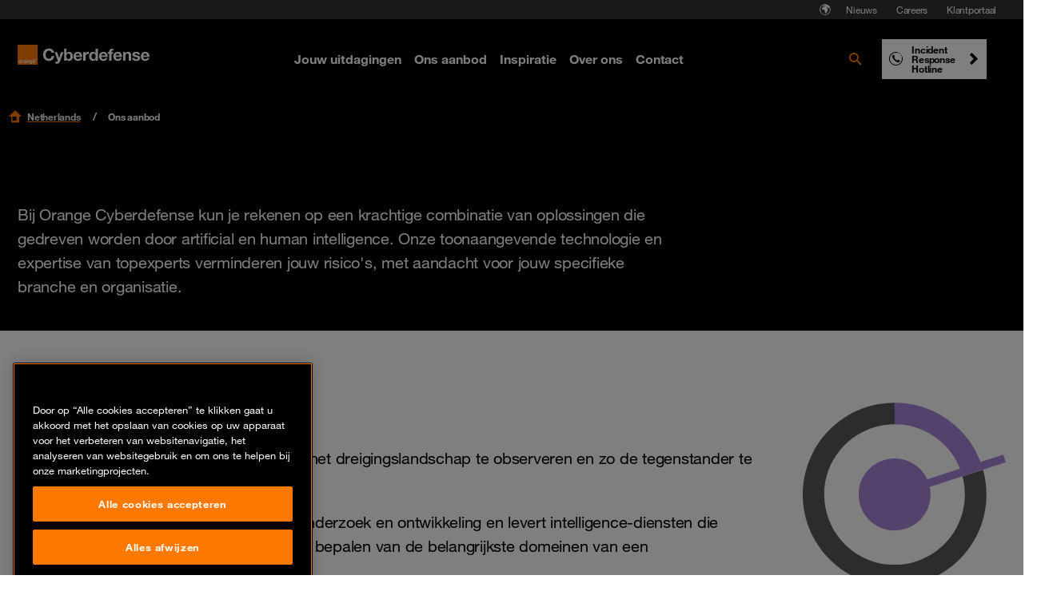

--- FILE ---
content_type: text/html; charset=utf-8
request_url: https://www.orangecyberdefense.com/nl/aanbod
body_size: 19881
content:
<!DOCTYPE html>
<html lang="nl-NL">
<head>

<meta charset="utf-8">
<!-- 
-->



<title> Ontdek het aanbod van Orange Cyberdefense Nederland</title>
<meta name="generator" content="TYPO3 CMS" />
<meta name="description" content="Wij bieden ondersteuning gedurende de hele threat lifecycle. 
Ontdek wat Orange Cyberdefense Nederland voor jouw organisatie kan betekenen." />
<meta name="viewport" content="width=device-width, initial-scale=1" />
<meta name="twitter:card" content="summary" />









<!-- Vite Assets --><script nonce="1xBmmKkZbthxSdOMHdc2AQ==" src="/assets/main.js?v=283299" defer></script><link rel="stylesheet" href="/assets/main.css?v=283299">                <link rel="apple-touch-icon" sizes="57x57" href="/typo3conf/ext/orangecyberdefense_template/Resources/Public/img/favicon/apple-touch-icon-57x57.png">
                <link rel="apple-touch-icon" sizes="60x60" href="/typo3conf/ext/orangecyberdefense_template/Resources/Public/img/favicon/apple-touch-icon-60x60.png">
                <link rel="apple-touch-icon" sizes="72x72" href="/typo3conf/ext/orangecyberdefense_template/Resources/Public/img/favicon/apple-touch-icon-72x72.png">
                <link rel="apple-touch-icon" sizes="76x76" href="/typo3conf/ext/orangecyberdefense_template/Resources/Public/img/favicon/apple-touch-icon-76x76.png">
                <link rel="apple-touch-icon" sizes="114x114" href="/typo3conf/ext/orangecyberdefense_template/Resources/Public/img/favicon/apple-touch-icon-114x114.png">
                <link rel="apple-touch-icon" sizes="120x120" href="/typo3conf/ext/orangecyberdefense_template/Resources/Public/img/favicon/apple-touch-icon-120x120.png">
                <link rel="apple-touch-icon" sizes="144x144" href="/typo3conf/ext/orangecyberdefense_template/Resources/Public/img/favicon/apple-touch-icon-144x144.png">
                <link rel="apple-touch-icon-precomposed" sizes="144x144" href="/typo3conf/ext/orangecyberdefense_template/Resources/Public/img/favicon/apple-touch-icon-144x144.png" />
                <link rel="apple-touch-icon" sizes="152x152" href="/typo3conf/ext/orangecyberdefense_template/Resources/Public/img/favicon/apple-touch-icon-152x152.png">
                <link rel="apple-touch-icon-precomposed" sizes="152x152" href="/typo3conf/ext/orangecyberdefense_template/Resources/Public/img/favicon/apple-touch-icon-152x152.png" />

                <link rel="icon" href="/typo3conf/ext/orangecyberdefense_template/Resources/Public/img/favicon/favicon.ico">

                <link rel="icon" type="image/png" sizes="32x32" href="/typo3conf/ext/orangecyberdefense_template/Resources/Public/img/favicon/favicon-32x32.png">
                <link rel="icon" type="image/png" sizes="96x96" href="/typo3conf/ext/orangecyberdefense_template/Resources/Public/img/favicon/favicon-96x96.png">
                <link rel="icon" type="image/png" sizes="16x16" href="/typo3conf/ext/orangecyberdefense_template/Resources/Public/img/favicon/favicon-16x16.png">
                <link rel="manifest" href="/typo3conf/ext/orangecyberdefense_template/Resources/Public/img/favicon/manifest.json">

                <meta name="msapplication-TileColor" content="#ffffff">
                <meta name="msapplication-TileImage" content="/typo3conf/ext/orangecyberdefense_template/Resources/Public/img/favicon/mstile-144x144.png">
                <meta name="theme-color" content="#ffffff"><script id="gtmScript" nonce="1xBmmKkZbthxSdOMHdc2AQ==">        (function(w,d,s,l,i){w[l]=w[l]||[];w[l].push({'gtm.start':
        new Date().getTime(),event:'gtm.js'});var f=d.getElementsByTagName(s)[0],
        j=d.createElement(s),dl=l!='dataLayer'?'&l='+l:'';j.async=true;j.src=
        'https://www.googletagmanager.com/gtm.js?id='+i+dl;
        var n=d.querySelector('[nonce]');
        n&&j.setAttribute('nonce',n.nonce||n.getAttribute('nonce'));
        // Added code
        w.nonceForCustomScripts = n.nonce||n.getAttribute('nonce');
        // End added code
        f.parentNode.insertBefore(j,f);
        })(window,document,'script','dataLayer','GTM-NG32Z999');</script>
<link rel="canonical" href="https://www.orangecyberdefense.com/nl/aanbod"/>

<link rel="alternate" hreflang="en-US" href="https://www.orangecyberdefense.com/global/offering"/>
<link rel="alternate" hreflang="x-default" href="https://www.orangecyberdefense.com/global/offering"/>
<link rel="alternate" hreflang="no" href="https://www.orangecyberdefense.com/no/offering"/>
<link rel="alternate" hreflang="en-GB" href="https://www.orangecyberdefense.com/uk/offering"/>
<link rel="alternate" hreflang="en-BE" href="https://www.orangecyberdefense.com/be/offering"/>
<link rel="alternate" hreflang="fr" href="https://www.orangecyberdefense.com/fr/solutions"/>
<link rel="alternate" hreflang="de" href="https://www.orangecyberdefense.com/de/leistungsspektrum"/>
<link rel="alternate" hreflang="fr-ma" href="https://www.orangecyberdefense.com/ar-ma/solutions"/>
<link rel="alternate" hreflang="nl-NL" href="https://www.orangecyberdefense.com/nl/aanbod"/>
<link rel="alternate" hreflang="da" href="https://www.orangecyberdefense.com/dk/our-offering"/>
<link rel="alternate" hreflang="en-za" href="https://www.orangecyberdefense.com/za/offering"/>
<link rel="alternate" hreflang="sv-SE" href="https://www.orangecyberdefense.com/se/vara-losningar"/>
<link rel="alternate" hreflang="en" href="https://www.orangecyberdefense.com/ch/offering"/>
<link rel="alternate" hreflang="fr-CH" href="https://www.orangecyberdefense.com/ch/fr/notre-offre"/>
<!-- This site is optimized with the Yoast SEO for TYPO3 plugin - https://yoast.com/typo3-extensions-seo/ -->

<script type="application/ld+json" id="ext-schema-jsonld">{"@context":"https://schema.org/","@type":"WebPage","breadcrumb":{"@type":"BreadcrumbList","itemListElement":{"@type":"ListItem","item":{"@type":"WebPage","@id":"https://www.orangecyberdefense.com/nl/aanbod"},"name":"Ons aanbod","position":"1"}}}</script>
</head>
<body id="page-8344" class="overviewpage no-js">
<div itemscope itemtype="https://schema.org/Organization"><link itemprop="url" content="https://www.orangecyberdefense.com/nl/" /><meta itemprop="logo" content="https://www.orangecyberdefense.com/typo3conf/ext/orangecyberdefense_template/Resources/Public/img/logo-on-white.svg" /></div><div itemscope itemtype="https://schema.org/WebSite"><div id="wrapper"><div id="header-top-nav" class="hidden xl:block fixed top-0 w-full h-6 text-xs text-white bg-grey-500 px-[22px] z-[1001]"><nav aria-label="Pre navigation" class="h-full"><ul class="flex justify-end size-full gap-1 p-0 m-0 list-none"><li class="country-select-modal"><button data-modal="country-select-modal" class="h-full px-1.5 text-white hover:text-black inline-flex items-center" aria-label="Select language"><svg class="size-4" width="16" height="16" aria-hidden="true" fill="none" xmlns="http://www.w3.org/2000/svg"><path fill-rule="evenodd" clip-rule="evenodd" d="M7.598 13.987h-.006.006ZM8 1.2a6.8 6.8 0 1 0 0 13.6A6.8 6.8 0 0 0 8 1.2Zm0 12.805a6.002 6.002 0 0 1-5.2-3V8.962a.562.562 0 0 0-.562-.562H2.08a.099.099 0 0 1-.075-.047 6.005 6.005 0 0 1 5.57-6.343l-.004.005L7.2 2.4c-.019 0-.787-.013-.8 0l-.8.8c-.013.014 0 .41 0 .43v.025A.345.345 0 0 0 5.945 4H6.8c.12 0 .81-.8.83-.8h.77a.333.333 0 0 1 .333.333v.135A.333.333 0 0 1 8.4 4h-.37a.071.071 0 0 0-.05.021l-.78.758c-.013.014.019.021 0 .021H5.812a.51.51 0 0 0-.362.15l-.904.904a.5.5 0 0 0-.146.353v1.314a.48.48 0 0 0 .48.48h1.313a.5.5 0 0 1 .354.146l.923.924a.442.442 0 0 1 .13.312v2.002a.52.52 0 0 0 .152.367l.49.49a.539.539 0 0 0 .381.158h.318a.539.539 0 0 0 .42-.202l1.32-1.649a.545.545 0 0 0 .119-.34v-.98a.07.07 0 0 1 .02-.05l.628-.627a.517.517 0 0 0 .152-.366v-.388a.478.478 0 0 0-.14-.338l-1.44-1.439a.07.07 0 0 1-.02-.05s.002-.47.007-.896a.284.284 0 0 1 .486-.197l1.337 1.353a.24.24 0 0 0 .34 0l.63-.63 1.053 1.052A6.005 6.005 0 0 1 8 14.005Z" fill="currentColor"/><path d="M8.002 4.005A.071.071 0 0 1 8.029 4l.594 1.6-.871 1.511-1.206 1.036A.5.5 0 0 0 6.192 8H4.88a.48.48 0 0 1-.48-.48V6.208a.5.5 0 0 1 .147-.353l.904-.904a.51.51 0 0 1 .361-.15H7.2c.019 0-.014-.008 0-.02l.779-.76a.071.071 0 0 1 .023-.015Z" fill="currentColor"/></svg></button></li><li class="flex items-center"><a href="/nl/inspiratie/nieuws" class="text-white pre-nav-title hover:!text-white hover:!no-underline px-3 py-1">
                        Nieuws
                    </a></li><li class="flex items-center"><a href="https://jobs.orangecyberdefense.com/jobs?location_id=237810" class="text-white pre-nav-title hover:!text-white hover:!no-underline px-3 py-1">
                        Careers
                    </a></li><li class="flex items-center"><a href="https://portal.orangecyberdefense.com" class="text-white pre-nav-title hover:!text-white hover:!no-underline px-3 py-1">
                        Klantportaal
                    </a></li></ul></nav></div><dialog id="country-select-modal" class="bg-black z-[9999] backdrop:bg-black/70 px-6 max-sm:pb-6 md:px-20 py-[4.5rem] w-screen lg:w-[60vw] relative overflow-hidden max-w-4xl rounded-sm"><img class="absolute inset-0 object-cover -z-[1]" alt="" src="/typo3conf/ext/orangecyberdefense_template/Resources/Public/img/ocd-black-background.png"  /><div class="absolute right-6 top-6"><button type="button" id="close-country-select-modal" class="icon-close"><span class="sr-only">
                    Sluiten
                </span></button></div><div class="label--large text-center text-white">Select your country</div><div class="grid justify-center gap-5 grid-cols-2 xl:grid-cols-3"><a href="https://www.orangecyberdefense.com/" class="text-black bg-white hover:bg-primary hover:!text-white hover:!no-underline inline-flex w-full p-2 " aria-label="Select  region"><p class="country-label label--medium m-0"><img class="flag w-6 h-[18px] mr-2 object-contain" src="/typo3conf/ext/orangecyberdefense_template/Resources/Public/img/flags/global.svg" alt="" aria-hidden="true"></p></a><a href="https://www.orangecyberdefense.com/be/" class="text-black bg-white hover:bg-primary hover:!text-white hover:!no-underline inline-flex w-full p-2 " aria-label="Select Belgium region"><p class="country-label label--medium m-0"><img class="flag w-6 h-[18px] mr-2 object-contain" src="/typo3conf/ext/orangecyberdefense_template/Resources/Public/img/flags/be.svg" alt="" aria-hidden="true">Belgium</p></a><a href="https://www.orangecyberdefense.com/cn/en/" class="text-black bg-white hover:bg-primary hover:!text-white hover:!no-underline inline-flex w-full p-2 " aria-label="Select China region"><p class="country-label label--medium m-0"><img class="flag w-6 h-[18px] mr-2 object-contain" src="/typo3conf/ext/orangecyberdefense_template/Resources/Public/img/flags/cn.svg" alt="" aria-hidden="true">China</p></a><a href="https://www.orangecyberdefense.com/dk/" class="text-black bg-white hover:bg-primary hover:!text-white hover:!no-underline inline-flex w-full p-2 " aria-label="Select Denmark region"><p class="country-label label--medium m-0"><img class="flag w-6 h-[18px] mr-2 object-contain" src="/typo3conf/ext/orangecyberdefense_template/Resources/Public/img/flags/dk.svg" alt="" aria-hidden="true">Denmark</p></a><a href="https://www.orangecyberdefense.com/fr/" class="text-black bg-white hover:bg-primary hover:!text-white hover:!no-underline inline-flex w-full p-2 " aria-label="Select France region"><p class="country-label label--medium m-0"><img class="flag w-6 h-[18px] mr-2 object-contain" src="/typo3conf/ext/orangecyberdefense_template/Resources/Public/img/flags/fr.svg" alt="" aria-hidden="true">France</p></a><a href="https://www.orangecyberdefense.com/de/" class="text-black bg-white hover:bg-primary hover:!text-white hover:!no-underline inline-flex w-full p-2 " aria-label="Select Germany region"><p class="country-label label--medium m-0"><img class="flag w-6 h-[18px] mr-2 object-contain" src="/typo3conf/ext/orangecyberdefense_template/Resources/Public/img/flags/de.svg" alt="" aria-hidden="true">Germany</p></a><a href="https://www.orangecyberdefense.com/global/" class="text-black bg-white hover:bg-primary hover:!text-white hover:!no-underline inline-flex w-full p-2  xl:col-start-2 order-last" aria-label="Select Global region"><p class="country-label label--medium m-0"><img class="flag w-6 h-[18px] mr-2 object-contain" src="/typo3conf/ext/orangecyberdefense_template/Resources/Public/img/flags/global.svg" alt="" aria-hidden="true">Global</p></a><a href="https://www.orangecyberdefense.com/ar-ma/" class="text-black bg-white hover:bg-primary hover:!text-white hover:!no-underline inline-flex w-full p-2 " aria-label="Select Maghreb &amp; West Africa region"><p class="country-label label--medium m-0"><img class="flag w-6 h-[18px] mr-2 object-contain" src="/typo3conf/ext/orangecyberdefense_template/Resources/Public/img/flags/global.svg" alt="" aria-hidden="true">Maghreb &amp; West Africa</p></a><a href="/nl/" class="text-black bg-white hover:bg-primary hover:!text-white hover:!no-underline inline-flex w-full p-2 " aria-label="Select Netherlands region"><p class="country-label label--medium m-0"><img class="flag w-6 h-[18px] mr-2 object-contain" src="/typo3conf/ext/orangecyberdefense_template/Resources/Public/img/flags/nl.svg" alt="" aria-hidden="true">Netherlands</p></a><a href="https://www.orangecyberdefense.com/no/" class="text-black bg-white hover:bg-primary hover:!text-white hover:!no-underline inline-flex w-full p-2 " aria-label="Select Norway region"><p class="country-label label--medium m-0"><img class="flag w-6 h-[18px] mr-2 object-contain" src="/typo3conf/ext/orangecyberdefense_template/Resources/Public/img/flags/no.svg" alt="" aria-hidden="true">Norway</p></a><a href="https://www.orangecyberdefense.com/za/" class="text-black bg-white hover:bg-primary hover:!text-white hover:!no-underline inline-flex w-full p-2 " aria-label="Select South Africa region"><p class="country-label label--medium m-0"><img class="flag w-6 h-[18px] mr-2 object-contain" src="/typo3conf/ext/orangecyberdefense_template/Resources/Public/img/flags/za.svg" alt="" aria-hidden="true">South Africa</p></a><a href="https://www.orangecyberdefense.com/se/" class="text-black bg-white hover:bg-primary hover:!text-white hover:!no-underline inline-flex w-full p-2 " aria-label="Select Sweden region"><p class="country-label label--medium m-0"><img class="flag w-6 h-[18px] mr-2 object-contain" src="/typo3conf/ext/orangecyberdefense_template/Resources/Public/img/flags/se.svg" alt="" aria-hidden="true">Sweden</p></a><a href="https://www.orangecyberdefense.com/ch/" class="text-black bg-white hover:bg-primary hover:!text-white hover:!no-underline inline-flex w-full p-2 " aria-label="Select Switzerland region"><p class="country-label label--medium m-0"><img class="flag w-6 h-[18px] mr-2 object-contain" src="/typo3conf/ext/orangecyberdefense_template/Resources/Public/img/flags/ch.svg" alt="" aria-hidden="true">Switzerland</p></a><a href="https://www.orangecyberdefense.com/uk/" class="text-black bg-white hover:bg-primary hover:!text-white hover:!no-underline inline-flex w-full p-2 " aria-label="Select United Kingdom region"><p class="country-label label--medium m-0"><img class="flag w-6 h-[18px] mr-2 object-contain" src="/typo3conf/ext/orangecyberdefense_template/Resources/Public/img/flags/gb.svg" alt="" aria-hidden="true">United Kingdom</p></a></div><div class="flex flex-col gap-2 h-full w-full p-4"><p class="text-white label--small text-center">Not finding what you are looking for, select your country from our regional selector:</p><form class="self-center w-4/5 md:w-1/2 relative"><select id="other-country" name="forma" class="bg-black text-white !border-white"  onchange="this.options[this.selectedIndex].value && (window.location = this.options[this.selectedIndex].value);"><option value="">Select your country</option><optgroup label="World Coverage"><option value="https://www.orangecyberdefense.com/global/">Afghanistan</option><option value="https://www.orangecyberdefense.com/se/">Åland Islands</option><option value="https://www.orangecyberdefense.com/global/">Albania</option><option value="https://www.orangecyberdefense.com/ar-ma/">Algeria</option><option value="https://www.orangecyberdefense.com/global/">American Samoa</option><option value="https://www.orangecyberdefense.com/fr/">Andorra</option><option value="https://www.orangecyberdefense.com/za/">Angola</option><option value="https://www.orangecyberdefense.com/uk/">Anguilla</option><option value="https://www.orangecyberdefense.com/global/">Antarctica</option><option value="https://www.orangecyberdefense.com/global/">Antigua and Barbuda</option><option value="https://www.orangecyberdefense.com/global/">Argentina</option><option value="https://www.orangecyberdefense.com/global/">Armenia</option><option value="https://www.orangecyberdefense.com/global/">Aruba</option><option value="https://www.orangecyberdefense.com/global/">Australia</option><option value="https://www.orangecyberdefense.com/de/">Austria</option><option value="https://www.orangecyberdefense.com/global/">Azerbaijan</option><option value="https://www.orangecyberdefense.com/global/">Bahamas</option><option value="https://www.orangecyberdefense.com/global/">Bahrain</option><option value="https://www.orangecyberdefense.com/global/">Bangladesh</option><option value="https://www.orangecyberdefense.com/global/">Barbados</option><option value="https://www.orangecyberdefense.com/global/">Belarus</option><option value="https://www.orangecyberdefense.com/be/">Belgium</option><option value="https://www.orangecyberdefense.com/global/">Belize</option><option value="https://www.orangecyberdefense.com/za/">Benin</option><option value="https://www.orangecyberdefense.com/global/">Bermuda</option><option value="https://www.orangecyberdefense.com/global/">Bhutan</option><option value="https://www.orangecyberdefense.com/global/">Bolivia</option><option value="https://www.orangecyberdefense.com/global/">Bonaire, Sint Eustatius and Saba</option><option value="https://www.orangecyberdefense.com/global/">Bosnia and Herzegovina</option><option value="https://www.orangecyberdefense.com/za/">Botswana</option><option value="https://www.orangecyberdefense.com/no/">Bouvet Island</option><option value="https://www.orangecyberdefense.com/global/">Brazil</option><option value="https://www.orangecyberdefense.com/uk/">British Indian Ocean Territory</option><option value="https://www.orangecyberdefense.com/global/">Brunei Darussalam</option><option value="https://www.orangecyberdefense.com/global/">Bulgaria</option><option value="https://www.orangecyberdefense.com/ar-ma/">Burkina Faso</option><option value="https://www.orangecyberdefense.com/za/">Burundi</option><option value="https://www.orangecyberdefense.com/global/">Cambodia</option><option value="https://www.orangecyberdefense.com/global/">Cameroon</option><option value="https://www.orangecyberdefense.com/global/">Canada</option><option value="https://www.orangecyberdefense.com/global/">Cape Verde</option><option value="https://www.orangecyberdefense.com/global/">Cayman Islands</option><option value="https://www.orangecyberdefense.com/za/">Central African Republic</option><option value="https://www.orangecyberdefense.com/ar-ma/">Chad</option><option value="https://www.orangecyberdefense.com/global/">Chile</option><option value="https://www.orangecyberdefense.com/cn/en/">China</option><option value="https://www.orangecyberdefense.com/global/">Christmas Island</option><option value="https://www.orangecyberdefense.com/global/">Cocos (Keeling) Islands</option><option value="https://www.orangecyberdefense.com/global/">Colombia</option><option value="https://www.orangecyberdefense.com/global/">Comoros</option><option value="https://www.orangecyberdefense.com/ar-ma/">Congo</option><option value="https://www.orangecyberdefense.com/global/">Cook Islands</option><option value="https://www.orangecyberdefense.com/global/">Costa Rica</option><option value="https://www.orangecyberdefense.com/ar-ma/">Côte d'Ivoire</option><option value="https://www.orangecyberdefense.com/global/">Croatia</option><option value="https://www.orangecyberdefense.com/global/">Cuba</option><option value="https://www.orangecyberdefense.com/global/">Curaçao</option><option value="https://www.orangecyberdefense.com/global/">Cyprus</option><option value="https://www.orangecyberdefense.com/global/">Czech Republic</option><option value="https://www.orangecyberdefense.com/dk/">Denmark</option><option value="https://www.orangecyberdefense.com/global/">Djibouti</option><option value="https://www.orangecyberdefense.com/global/">Dominica</option><option value="https://www.orangecyberdefense.com/global/">Dominican Republic</option><option value="https://www.orangecyberdefense.com/global/">Ecuador</option><option value="https://www.orangecyberdefense.com/global/">Egypt</option><option value="https://www.orangecyberdefense.com/global/">El Salvador</option><option value="https://www.orangecyberdefense.com/global/">Equatorial Guinea</option><option value="https://www.orangecyberdefense.com/za/">Eritrea</option><option value="https://www.orangecyberdefense.com/global/">Estonia</option><option value="https://www.orangecyberdefense.com/za/">Ethiopia</option><option value="https://www.orangecyberdefense.com/global/">Falkland Islands (Malvinas)</option><option value="https://www.orangecyberdefense.com/global/">Faroe Islands</option><option value="https://www.orangecyberdefense.com/global/">Fiji</option><option value="https://www.orangecyberdefense.com/global/">Finland</option><option value="https://www.orangecyberdefense.com/fr/">France</option><option value="https://www.orangecyberdefense.com/global/">French Guiana</option><option value="https://www.orangecyberdefense.com/global/">French Polynesia</option><option value="https://www.orangecyberdefense.com/global/">French Southern Territories</option><option value="https://www.orangecyberdefense.com/global/">Gabon</option><option value="https://www.orangecyberdefense.com/global/">Gambia</option><option value="https://www.orangecyberdefense.com/global/">Georgia</option><option value="https://www.orangecyberdefense.com/de/">Germany</option><option value="https://www.orangecyberdefense.com/global/">Ghana</option><option value="https://www.orangecyberdefense.com/global/">Gibraltar</option><option value="https://www.orangecyberdefense.com/global/">Greece</option><option value="https://www.orangecyberdefense.com/global/">Greenland</option><option value="https://www.orangecyberdefense.com/global/">Grenada</option><option value="https://www.orangecyberdefense.com/global/">Guadeloupe</option><option value="https://www.orangecyberdefense.com/global/">Guam</option><option value="https://www.orangecyberdefense.com/global/">Guatemala</option><option value="https://www.orangecyberdefense.com/global/">Guernsey</option><option value="https://www.orangecyberdefense.com/global/">Guinea</option><option value="https://www.orangecyberdefense.com/global/">Guinea-Bissau</option><option value="https://www.orangecyberdefense.com/global/">Guyana</option><option value="https://www.orangecyberdefense.com/global/">Haiti</option><option value="https://www.orangecyberdefense.com/global/">Heard Island and McDonald Islands</option><option value="https://www.orangecyberdefense.com/global/">Holy See (Vatican City State)</option><option value="https://www.orangecyberdefense.com/global/">Honduras</option><option value="https://www.orangecyberdefense.com/cn/en/">Hong Kong</option><option value="https://www.orangecyberdefense.com/global/">Hungary</option><option value="https://www.orangecyberdefense.com/global/">Iceland</option><option value="https://www.orangecyberdefense.com/global/">India</option><option value="https://www.orangecyberdefense.com/global/">Indonesia</option><option value="https://www.orangecyberdefense.com/global/">Iran</option><option value="https://www.orangecyberdefense.com/global/">Iraq</option><option value="https://www.orangecyberdefense.com/global/">Ireland</option><option value="https://www.orangecyberdefense.com/global/">Isle of Man</option><option value="https://www.orangecyberdefense.com/global/">Israel</option><option value="https://www.orangecyberdefense.com/global/">Italy</option><option value="https://www.orangecyberdefense.com/global/">Jamaica</option><option value="https://www.orangecyberdefense.com/global/">Japan</option><option value="https://www.orangecyberdefense.com/global/">Jersey</option><option value="https://www.orangecyberdefense.com/global/">Jordan</option><option value="https://www.orangecyberdefense.com/global/">Kazakhstan</option><option value="https://www.orangecyberdefense.com/global/">Kenya</option><option value="https://www.orangecyberdefense.com/global/">Kiribati</option><option value="https://www.orangecyberdefense.com/global/">Korea, Democratic People's Republic of</option><option value="https://www.orangecyberdefense.com/global/">Korea, Republic of</option><option value="https://www.orangecyberdefense.com/global/">Kuwait</option><option value="https://www.orangecyberdefense.com/global/">Kyrgyzstan</option><option value="https://www.orangecyberdefense.com/global/">Lao</option><option value="https://www.orangecyberdefense.com/global/">Latvia</option><option value="https://www.orangecyberdefense.com/global/">Lebanon</option><option value="https://www.orangecyberdefense.com/za/">Lesotho</option><option value="https://www.orangecyberdefense.com/global/">Liberia</option><option value="https://www.orangecyberdefense.com/ar-ma/">Libya</option><option value="https://www.orangecyberdefense.com/global/">Liechtenstein</option><option value="https://www.orangecyberdefense.com/global/">Lithuania</option><option value="https://www.orangecyberdefense.com/global/">Luxembourg</option><option value="https://www.orangecyberdefense.com/global/">Macao</option><option value="https://www.orangecyberdefense.com/global/">Macedonia</option><option value="https://www.orangecyberdefense.com/global/">Madagascar</option><option value="https://www.orangecyberdefense.com/global/">Malawi</option><option value="https://www.orangecyberdefense.com/global/">Malaysia</option><option value="https://www.orangecyberdefense.com/global/">Maldives</option><option value="https://www.orangecyberdefense.com/global/">Mali</option><option value="https://www.orangecyberdefense.com/global/">Malta</option><option value="https://www.orangecyberdefense.com/global/">Marshall Islands</option><option value="https://www.orangecyberdefense.com/global/">Martinique</option><option value="https://www.orangecyberdefense.com/global/">Mauritania</option><option value="https://www.orangecyberdefense.com/global/">Mauritius</option><option value="https://www.orangecyberdefense.com/global/">Mayotte</option><option value="https://www.orangecyberdefense.com/global/">Mexico</option><option value="https://www.orangecyberdefense.com/global/">Micronesia</option><option value="https://www.orangecyberdefense.com/global/">Moldova</option><option value="https://www.orangecyberdefense.com/global/">Monaco</option><option value="https://www.orangecyberdefense.com/global/">Mongolia</option><option value="https://www.orangecyberdefense.com/global/">Montenegro</option><option value="https://www.orangecyberdefense.com/global/">Montserrat</option><option value="https://www.orangecyberdefense.com/ar-ma/">Morocco</option><option value="https://www.orangecyberdefense.com/global/">Mozambique</option><option value="https://www.orangecyberdefense.com/global/">Myanmar</option><option value="https://www.orangecyberdefense.com/global/">Namibia</option><option value="https://www.orangecyberdefense.com/global/">Nauru</option><option value="https://www.orangecyberdefense.com/global/">Nepal</option><option value="https://www.orangecyberdefense.com/nl/">Netherlands</option><option value="https://www.orangecyberdefense.com/global/">New Caledonia</option><option value="https://www.orangecyberdefense.com/global/">New Zealand</option><option value="https://www.orangecyberdefense.com/global/">Nicaragua</option><option value="https://www.orangecyberdefense.com/global/">Niger</option><option value="https://www.orangecyberdefense.com/global/">Nigeria</option><option value="https://www.orangecyberdefense.com/global/">Niue</option><option value="https://www.orangecyberdefense.com/global/">Norfolk Island</option><option value="https://www.orangecyberdefense.com/global/">Northern Mariana Islands</option><option value="https://www.orangecyberdefense.com/no/">Norway</option><option value="https://www.orangecyberdefense.com/global/">Oman</option><option value="https://www.orangecyberdefense.com/global/">Pakistan</option><option value="https://www.orangecyberdefense.com/global/">Palau</option><option value="https://www.orangecyberdefense.com/global/">Panama</option><option value="https://www.orangecyberdefense.com/global/">Papua New Guinea</option><option value="https://www.orangecyberdefense.com/global/">Paraguay</option><option value="https://www.orangecyberdefense.com/global/">Peru</option><option value="https://www.orangecyberdefense.com/global/">Philippines</option><option value="https://www.orangecyberdefense.com/global/">Pitcairn</option><option value="https://www.orangecyberdefense.com/global/">Poland</option><option value="https://www.orangecyberdefense.com/global/">Portugal</option><option value="https://www.orangecyberdefense.com/global/">Puerto Rico</option><option value="https://www.orangecyberdefense.com/global/">Qatar</option><option value="https://www.orangecyberdefense.com/global/">Réunion</option><option value="https://www.orangecyberdefense.com/global/">Romania</option><option value="https://www.orangecyberdefense.com/global/">Russian Federation</option><option value="https://www.orangecyberdefense.com/global/">Rwanda</option><option value="https://www.orangecyberdefense.com/global/">Saint Barthélemy</option><option value="https://www.orangecyberdefense.com/global/">Saint Helena, Ascension and Tristan da Cunha</option><option value="https://www.orangecyberdefense.com/global/">Saint Kitts and Nevis</option><option value="https://www.orangecyberdefense.com/global/">Saint Lucia</option><option value="https://www.orangecyberdefense.com/global/">Saint Martin</option><option value="https://www.orangecyberdefense.com/global/">Saint Pierre and Miquelon</option><option value="https://www.orangecyberdefense.com/global/">Saint Vincent and the Grenadines</option><option value="https://www.orangecyberdefense.com/global/">Samoa</option><option value="https://www.orangecyberdefense.com/global/">San Marino</option><option value="https://www.orangecyberdefense.com/global/">Sao Tome and Principe</option><option value="https://www.orangecyberdefense.com/global/">Saudi Arabia</option><option value="https://www.orangecyberdefense.com/global/">Senegal</option><option value="https://www.orangecyberdefense.com/global/">Serbia</option><option value="https://www.orangecyberdefense.com/global/">Seychelles</option><option value="https://www.orangecyberdefense.com/global/">Sierra Leone</option><option value="https://www.orangecyberdefense.com/global/">Singapore</option><option value="https://www.orangecyberdefense.com/global/">Sint Maarten</option><option value="https://www.orangecyberdefense.com/global/">Slovakia</option><option value="https://www.orangecyberdefense.com/global/">Slovenia</option><option value="https://www.orangecyberdefense.com/global/">Solomon Islands</option><option value="https://www.orangecyberdefense.com/global/">Somalia</option><option value="https://www.orangecyberdefense.com/za/">South Africa</option><option value="https://www.orangecyberdefense.com/global/">South Georgia and the South Sandwich Islands</option><option value="https://www.orangecyberdefense.com/global/">South Sudan</option><option value="https://www.orangecyberdefense.com/global/">Spain</option><option value="https://www.orangecyberdefense.com/global/">Sri Lanka</option><option value="https://www.orangecyberdefense.com/global/">Sudan</option><option value="https://www.orangecyberdefense.com/global/">Suriname</option><option value="https://www.orangecyberdefense.com/global/">Svalbard and Jan Mayen</option><option value="https://www.orangecyberdefense.com/global/">Swaziland</option><option value="https://www.orangecyberdefense.com/se/">Sweden</option><option value="https://www.orangecyberdefense.com/de/">Switzerland</option><option value="https://www.orangecyberdefense.com/global/">Syrian Arab Republic</option><option value="https://www.orangecyberdefense.com/cn/">Taiwan</option><option value="https://www.orangecyberdefense.com/global/">Tajikistan</option><option value="https://www.orangecyberdefense.com/global/">Tanzania</option><option value="https://www.orangecyberdefense.com/global/">Thailand</option><option value="https://www.orangecyberdefense.com/global/">Timor-Leste</option><option value="https://www.orangecyberdefense.com/global/">Togo</option><option value="https://www.orangecyberdefense.com/global/">Tokelau</option><option value="https://www.orangecyberdefense.com/global/">Tonga</option><option value="https://www.orangecyberdefense.com/global/">Trinidad and Tobago</option><option value="https://www.orangecyberdefense.com/ar-ma/">Tunisia</option><option value="https://www.orangecyberdefense.com/global/">Turkey</option><option value="https://www.orangecyberdefense.com/global/">Turkmenistan</option><option value="https://www.orangecyberdefense.com/global/">Tuvalu</option><option value="https://www.orangecyberdefense.com/global/">Uganda</option><option value="https://www.orangecyberdefense.com/global/">Ukraine</option><option value="https://www.orangecyberdefense.com/global/">United Arab Emirates</option><option value="https://www.orangecyberdefense.com/uk/">United Kingdom</option><option value="https://www.orangecyberdefense.com/global/">United States</option><option value="https://www.orangecyberdefense.com/global/">United States Minor Outlying Islands</option><option value="https://www.orangecyberdefense.com/global/">Uruguay</option><option value="https://www.orangecyberdefense.com/global/">Uzbekistan</option><option value="https://www.orangecyberdefense.com/global/">Vanuatu</option><option value="https://www.orangecyberdefense.com/global/">Venezuela</option><option value="https://www.orangecyberdefense.com/global/">Vietnam</option><option value="https://www.orangecyberdefense.com/global/">Virgin Islands, British</option><option value="https://www.orangecyberdefense.com/global/">Virgin Islands, U.S.</option><option value="https://www.orangecyberdefense.com/global/">Wallis and Futuna</option><option value="https://www.orangecyberdefense.com/global/">Western Sahara</option><option value="https://www.orangecyberdefense.com/global/">Yemen</option><option value="https://www.orangecyberdefense.com/global/">Zambia</option><option value="https://www.orangecyberdefense.com/global/">Zimbabwe</option></optgroup></select><img alt="" width="24" height="16" class="absolute top-1/2 right-4 -translate-y-1/2 pointer-events-none object-contain" src="/typo3conf/ext/orangecyberdefense_template/Resources/Public/img/menu-chevron-down.svg" /></form></div></dialog><div class="sticky xl:mb-6 xl:top-6 z-[1000]"><header class="header" id="header" aria-label="Menus" itemscope itemtype="http://schema.org/WPHeader"><a aria-label="Terug naar homepage" class="logo" href="/nl/"></a><nav class="main-menu xl:flex h-full hidden"  aria-label="Hoofdmenu"><ul class="flex items-center p-0 m-0" role="menu"><li class="show-overlay has-submenu group inline-flex h-full" itemscope itemtype="http://www.schema.org/SiteNavigationElement"><button class="hover:!no-underline menu-title text-white text-base active:text-black flex items-center flex-row font-bold p-2 font-body trigger-submenu" aria-expanded="false" aria-haspopup="true"><span>Jouw uitdagingen</span></button><div data-submenu-dropdown class="
                                absolute left-0 right-0 flex group-[.is-hovering]:translate-y-0 group-focus-visible:translate-y-0 w-full min-h-[378px] items-stretch bg-white overflow-hidden cursor-auto -z-10 top-full -translate-y-full
                            " aria-hidden="true"><div data-submenu-container class="container mx-auto px-3 grid grid-cols-4 max-h divide-x"><ul class="flex flex-col p-0 m-0 border-grey-200 pt-3" role="menu"><li class="inline-flex label--large text-black"><a href="/nl/jouw-uitdagingen" class="py-3 w-full submenu-label-1" role="menuitem" itemprop="url"><span itemprop="name">Jouw uitdagingen</span></a></li><li class="inline-flex"><button data-submenu aria-controls="submenu-12072" class="submenu-title-1 group/button inline-flex max-h-10 py-3 gap-2 label--medium w-full text-left aria-expanded:text-black" aria-expanded="true"><span class="self-center group-hover/button:underline">Security thema&#039;s</span><span class="inline-flex group-aria-expanded/button:hidden"><svg width="20" height="20" fill="none" xmlns="http://www.w3.org/2000/svg" aria-hidden="true"><path fill-rule="evenodd" clip-rule="evenodd" d="m6 15 2 2 7-7-7-7-2 2 5 5-5 5Z" fill="#FF7900"/></svg></span></button></li><li class="inline-flex"><button data-submenu aria-controls="submenu-11393" class="submenu-title-1 group/button inline-flex max-h-10 py-3 gap-2 label--medium w-full text-left aria-expanded:text-black" aria-expanded="false"><span class="self-center group-hover/button:underline">Veel gevraagd</span><span class="inline-flex group-aria-expanded/button:hidden"><svg width="20" height="20" fill="none" xmlns="http://www.w3.org/2000/svg" aria-hidden="true"><path fill-rule="evenodd" clip-rule="evenodd" d="m6 15 2 2 7-7-7-7-2 2 5 5-5 5Z" fill="#FF7900"/></svg></span></button></li><li class="inline-flex"><button data-submenu aria-controls="submenu-13639" class="submenu-title-1 group/button inline-flex max-h-10 py-3 gap-2 label--medium w-full text-left aria-expanded:text-black" aria-expanded="false"><span class="self-center group-hover/button:underline">Risico&#039;s</span><span class="inline-flex group-aria-expanded/button:hidden"><svg width="20" height="20" fill="none" xmlns="http://www.w3.org/2000/svg" aria-hidden="true"><path fill-rule="evenodd" clip-rule="evenodd" d="m6 15 2 2 7-7-7-7-2 2 5 5-5 5Z" fill="#FF7900"/></svg></span></button></li><li class="inline-flex"><button data-submenu aria-controls="submenu-12073" class="submenu-title-1 group/button inline-flex max-h-10 py-3 gap-2 label--medium w-full text-left aria-expanded:text-black" aria-expanded="false"><span class="self-center group-hover/button:underline">Per sector</span><span class="inline-flex group-aria-expanded/button:hidden"><svg width="20" height="20" fill="none" xmlns="http://www.w3.org/2000/svg" aria-hidden="true"><path fill-rule="evenodd" clip-rule="evenodd" d="m6 15 2 2 7-7-7-7-2 2 5 5-5 5Z" fill="#FF7900"/></svg></span></button></li></ul><div data-submenus-holder class="col-span-3 border-grey-100"><div id="submenu-12072" class=" grid grid-cols grid-cols-3 h-full aria-hidden:hidden" ><div data-submenu-col-two class="flex flex-col justify-between col-span-3 xl:col-span-2 p-6"><span class="h-[34px]" aria-hidden="true"></span><ul class="submenu-items grow block columns-2 p-0 m-0" role="menu"><li class="inline-flex w-full"><a href="/nl/jouw-uitdagingen/veel-gevraagd/digitale-soevereiniteit" class="submenu-item-2 py-3 label--medium w-full text-black" role="menuitem" itemprop="url"><span itemprop="name">Digitale Soevereiniteit</span></a></li><li class="inline-flex w-full"><a href="/nl/jouw-uitdagingen/security-themas/voldoen-aan-cybersecurity-wet-en-regelgeving" class="submenu-item-2 py-3 label--medium w-full text-black" role="menuitem" itemprop="url"><span itemprop="name">Cybersecurity wet- en regelgeving</span></a></li><li class="inline-flex w-full"><a href="/nl/jouw-uitdagingen/security-themas/managed-detection-and-response" class="submenu-item-2 py-3 label--medium w-full text-black" role="menuitem" itemprop="url"><span itemprop="name">Managed Detection and Response</span></a></li><li class="inline-flex w-full"><a href="/nl/jouw-uitdagingen/security-themas/zero-trust" class="submenu-item-2 py-3 label--medium w-full text-black" role="menuitem" itemprop="url"><span itemprop="name">Zero Trust</span></a></li><li class="inline-flex w-full"><a href="/nl/jouw-uitdagingen/security-themas/sase-secure-access-service-edge" class="submenu-item-2 py-3 label--medium w-full text-black" role="menuitem" itemprop="url"><span itemprop="name">SASE: Secure Access Service Edge</span></a></li><li class="inline-flex w-full"><a href="/nl/jouw-uitdagingen/security-themas/continuous-threat-exposure-management" class="submenu-item-2 py-3 label--medium w-full text-black" role="menuitem" itemprop="url"><span itemprop="name">Continuous Threat Exposure Management (CTEM)</span></a></li><li class="inline-flex w-full"><a href="/nl/jouw-uitdagingen/security-themas/ot-security" class="submenu-item-2 py-3 label--medium w-full text-black" role="menuitem" itemprop="url"><span itemprop="name">OT Security</span></a></li><li class="inline-flex w-full"><a href="/nl/jouw-uitdagingen/security-themas/cloud-security" class="submenu-item-2 py-3 label--medium w-full text-black" role="menuitem" itemprop="url"><span itemprop="name">Cloud Security</span></a></li><li class="inline-flex w-full"><a href="/nl/jouw-uitdagingen/security-themas/endpoint-security" class="submenu-item-2 py-3 label--medium w-full text-black" role="menuitem" itemprop="url"><span itemprop="name">Endpoint Security</span></a></li><li class="inline-flex w-full"><a href="/nl/jouw-uitdagingen/security-themas/identity-access-management" class="submenu-item-2 py-3 label--medium w-full text-black" role="menuitem" itemprop="url"><span itemprop="name">Identity &amp; Access management</span></a></li><li class="inline-flex w-full"><a href="/nl/jouw-uitdagingen/veel-gevraagd/incident-response" class="submenu-item-2 py-3 label--medium w-full text-black" role="menuitem" itemprop="url"><span itemprop="name">Een incident aanpakken</span></a></li></ul><a href="/nl/jouw-uitdagingen/security-themas" class="submenu-label-2 relative w-1/2 label--medium py-3 text-black flex" data-view-all="true">
                                                            Lees meer
                                                        </a></div><div data-cta-column class="hidden flex-col bg-grey-200 text-black xl:flex justify-between p-5 gap-6"><div class="label--large m-0">Transformeer van VPN naar SASE</div><a href="/nl/jouw-uitdagingen/security-themas/sase-secure-access-service-edge" class="menu-cta-link"><figure><img src="/fileadmin/_processed_/5/1/csm_csm_SASE_pictures_82dcbceaa0_1701b7a30b.webp" width="337" height="260" alt="" /></figure></a><a href="/Netherlands/Jouw" title="Secure" target="uitdagingen/Security" class="thema&#039;s/SASE: label--medium menu-cta-link mt-auto text-black py-3">
                                                                    Lees meer over SASE
                                                                </a></div></div><div id="submenu-11393" class=" grid grid-cols grid-cols-3 h-full aria-hidden:hidden" aria-hidden="true"><div data-submenu-col-two class="flex flex-col justify-between col-span-3 xl:col-span-2 p-6"><span class="h-[34px]" aria-hidden="true"></span><ul class="submenu-items grow block columns-2 p-0 m-0" role="menu"><li class="inline-flex w-full"><a href="/nl/jouw-uitdagingen/security-themas/cloud-security" class="submenu-item-2 py-3 label--medium w-full text-black" role="menuitem" itemprop="url"><span itemprop="name">Veilig profiteren van de cloud</span></a></li><li class="inline-flex w-full"><a href="/nl/aanbod/consulting/nis2-richtlijn" class="submenu-item-2 py-3 label--medium w-full text-black" role="menuitem" itemprop="url"><span itemprop="name">Voldoen aan NIS2</span></a></li><li class="inline-flex w-full"><a href="/nl/inspiratie/resources/beating-ransomware" class="submenu-item-2 py-3 label--medium w-full text-black" role="menuitem" itemprop="url"><span itemprop="name">Omgaan met ransomware</span></a></li><li class="inline-flex w-full"><a href="/nl/jouw-uitdagingen/security-themas/managed-detection-and-response" class="submenu-item-2 py-3 label--medium w-full text-black" role="menuitem" itemprop="url"><span itemprop="name">Detecteren en reageren op dreigingen</span></a></li><li class="inline-flex w-full"><a href="/nl/jouw-uitdagingen/security-themas/zero-trust" class="submenu-item-2 py-3 label--medium w-full text-black" role="menuitem" itemprop="url"><span itemprop="name">Een Zero Trust-aanpak toepassen</span></a></li><li class="inline-flex w-full"><a href="/nl/jouw-uitdagingen/security-themas/security-voor-microsoft" class="submenu-item-2 py-3 label--medium w-full text-black" role="menuitem" itemprop="url"><span itemprop="name">Security voor Microsoft</span></a></li><li class="inline-flex w-full"><a href="/nl/aanbod/advisory-services/ethical-hacking" class="submenu-item-2 py-3 label--medium w-full text-black" role="menuitem" itemprop="url"><span itemprop="name">Je beveiligingsfuncties testen</span></a></li><li class="inline-flex w-full"><a href="/nl/jouw-uitdagingen/security-themas/ot-security" class="submenu-item-2 py-3 label--medium w-full text-black" role="menuitem" itemprop="url"><span itemprop="name">OT-omgevingen beveiligen</span></a></li><li class="inline-flex w-full"><a href="/nl/jouw-uitdagingen/security-themas/secure-infrastructure" class="submenu-item-2 py-3 label--medium w-full text-black" role="menuitem" itemprop="url"><span itemprop="name">Digitale infrastructuur beveiligen</span></a></li></ul><a href="/nl/jouw-uitdagingen/veel-gevraagd" class="submenu-label-2 relative w-1/2 label--medium py-3 text-black flex" data-view-all="true">
                                                            Lees meer
                                                        </a></div><div data-cta-column class="hidden flex-col bg-grey-200 text-black xl:flex justify-between p-5 gap-6"><div class="label--large m-0">Voldoe aan de NIS2 richtlijn</div><a href="https://www.orangecyberdefense.com/nl/aanbod/consulting/nis2-richtlijn" class="menu-cta-link"><figure><img src="/fileadmin/_processed_/4/c/csm_13966_3fff701fc1.webp" width="337" height="260" alt="" /></figure></a><a href="https://www.orangecyberdefense.com/nl/aanbod/consulting/nis2-richtlijn" class="label--medium menu-cta-link mt-auto text-black py-3">
                                                                    Lees meer over NIS2
                                                                </a></div></div><div id="submenu-13639" class=" grid grid-cols grid-cols-3 h-full aria-hidden:hidden" aria-hidden="true"><div data-submenu-col-two class="flex flex-col justify-between col-span-3 xl:col-span-2 p-6"><span class="h-[34px]" aria-hidden="true"></span><ul class="submenu-items grow block columns-1 p-0 m-0" role="menu"><li class="inline-flex w-full"><a href="/nl/aanbod/anticipate" class="submenu-item-2 py-3 label--medium w-full text-black" role="menuitem" itemprop="url"><span itemprop="name">Anticipeer op dreigingen</span></a></li><li class="inline-flex w-full"><a href="/nl/aanbod/identify" class="submenu-item-2 py-3 label--medium w-full text-black" role="menuitem" itemprop="url"><span itemprop="name">Identificeer risico&#039;s</span></a></li><li class="inline-flex w-full"><a href="/nl/aanbod/protect" class="submenu-item-2 py-3 label--medium w-full text-black" role="menuitem" itemprop="url"><span itemprop="name">Bescherm je organisatie</span></a></li><li class="inline-flex w-full"><a href="/nl/aanbod/detect" class="submenu-item-2 py-3 label--medium w-full text-black" role="menuitem" itemprop="url"><span itemprop="name">Detecteer aanvallen</span></a></li><li class="inline-flex w-full"><a href="/nl/aanbod/respond" class="submenu-item-2 py-3 label--medium w-full text-black" role="menuitem" itemprop="url"><span itemprop="name">Reageer op incidenten</span></a></li></ul><a href="/nl/aanbod" class="submenu-label-2 relative w-1/2 label--medium py-3 text-black flex" data-view-all="true">
                                                            Lees meer
                                                        </a></div><div data-cta-column class="hidden flex-col bg-grey-200 text-black xl:flex justify-between p-5 gap-6"><div class="label--large m-0">Verklein het aanvalsoppervlak</div><figure><img src="/fileadmin/_processed_/6/b/csm_GettyImages-HAKINMHAN-1082922466_f0323efa91.webp" width="337" height="260" alt="" /></figure><a href="https://www.orangecyberdefense.com/nl/aanbod/protect" class="label--medium menu-cta-link mt-auto text-black py-3">
                                                                    Bekijk hoe wij jouw organisatie kunnen beschermen
                                                                </a></div></div><div id="submenu-12073" class=" grid grid-cols grid-cols-3 h-full aria-hidden:hidden" aria-hidden="true"><div data-submenu-col-two class="flex flex-col justify-between col-span-3 xl:col-span-2 p-6"><span class="h-[34px]" aria-hidden="true"></span><ul class="submenu-items grow block columns-2 p-0 m-0" role="menu"><li class="inline-flex w-full"><a href="/nl/jouw-uitdagingen/sectoren/security-voor-de-zorgsector" class="submenu-item-2 py-3 label--medium w-full text-black" role="menuitem" itemprop="url"><span itemprop="name">Zorg</span></a></li><li class="inline-flex w-full"><a href="/nl/jouw-uitdagingen/sectoren/security-voor-lokale-overheden" class="submenu-item-2 py-3 label--medium w-full text-black" role="menuitem" itemprop="url"><span itemprop="name">Lokale overheden</span></a></li><li class="inline-flex w-full"><a href="/nl/jouw-uitdagingen/sectoren/security-voor-energie-nutsvoorzieningen" class="submenu-item-2 py-3 label--medium w-full text-black" role="menuitem" itemprop="url"><span itemprop="name">Energie &amp; nutsvoorzieningen</span></a></li><li class="inline-flex w-full"><a href="/nl/jouw-uitdagingen/sectoren/retail-en-e-commerce" class="submenu-item-2 py-3 label--medium w-full text-black" role="menuitem" itemprop="url"><span itemprop="name">Retail en e-commerce</span></a></li></ul><a href="/nl/jouw-uitdagingen/sectoren" class="submenu-label-2 relative w-1/2 label--medium py-3 text-black flex" data-view-all="true">
                                                            Lees meer
                                                        </a></div><div data-cta-column class="hidden flex-col bg-grey-200 text-black xl:flex justify-between p-5 gap-6"><div class="label--large m-0">De cybersecurity uitdagingen voor de zorg</div><figure><img src="/fileadmin/_processed_/3/b/csm_GettyImages-ronstik-1056799938_8dbb494ed9.webp" width="337" height="260" alt="" /></figure></div></div></div></div></div></li><li class="show-overlay has-submenu group inline-flex h-full" itemscope itemtype="http://www.schema.org/SiteNavigationElement"><button class="hover:!no-underline menu-title text-white text-base active:text-black flex items-center flex-row font-bold p-2 font-body trigger-submenu" aria-expanded="false" aria-haspopup="true"><span>Ons aanbod</span></button><div data-submenu-dropdown class="
                                absolute left-0 right-0 flex group-[.is-hovering]:translate-y-0 group-focus-visible:translate-y-0 w-full min-h-[378px] items-stretch bg-white overflow-hidden cursor-auto -z-10 top-full -translate-y-full
                            " aria-hidden="true"><div data-submenu-container class="container mx-auto px-3 grid grid-cols-4 max-h divide-x"><ul class="flex flex-col p-0 m-0 border-grey-200 pt-3" role="menu"><li class="inline-flex label--large text-black"><a href="/nl/aanbod" class="py-3 w-full submenu-label-1" role="menuitem" itemprop="url"><span itemprop="name">Ons aanbod</span></a></li><li class="inline-flex"><button data-submenu aria-controls="submenu-13642" class="submenu-title-1 group/button inline-flex max-h-10 py-3 gap-2 label--medium w-full text-left aria-expanded:text-black" aria-expanded="true"><span class="self-center group-hover/button:underline">Advisory Services</span><span class="inline-flex group-aria-expanded/button:hidden"><svg width="20" height="20" fill="none" xmlns="http://www.w3.org/2000/svg" aria-hidden="true"><path fill-rule="evenodd" clip-rule="evenodd" d="m6 15 2 2 7-7-7-7-2 2 5 5-5 5Z" fill="#FF7900"/></svg></span></button></li><li class="inline-flex"><button data-submenu aria-controls="submenu-12075" class="submenu-title-1 group/button inline-flex max-h-10 py-3 gap-2 label--medium w-full text-left aria-expanded:text-black" aria-expanded="false"><span class="self-center group-hover/button:underline">Managed Services</span><span class="inline-flex group-aria-expanded/button:hidden"><svg width="20" height="20" fill="none" xmlns="http://www.w3.org/2000/svg" aria-hidden="true"><path fill-rule="evenodd" clip-rule="evenodd" d="m6 15 2 2 7-7-7-7-2 2 5 5-5 5Z" fill="#FF7900"/></svg></span></button></li></ul><div data-submenus-holder class="col-span-3 border-grey-100"><div id="submenu-13642" class=" grid grid-cols grid-cols-3 h-full aria-hidden:hidden" ><div data-submenu-col-two class="flex flex-col justify-between col-span-3 xl:col-span-2 p-6"><span class="h-[34px]" aria-hidden="true"></span><ul class="submenu-items grow block columns-2 p-0 m-0" role="menu"><li class="inline-flex w-full"><a href="/nl/aanbod/advisory-services/cybersecurity-advisory-services" class="submenu-item-2 py-3 label--medium w-full text-black" role="menuitem" itemprop="url"><span itemprop="name">Cybersecurity Advisory Services</span></a></li><li class="inline-flex w-full"><a href="/nl/aanbod/advisory-services/governance-risk-en-compliance" class="submenu-item-2 py-3 label--medium w-full text-black" role="menuitem" itemprop="url"><span itemprop="name">Governance, Risk en Compliance</span></a></li><li class="inline-flex w-full"><a href="/nl/aanbod/advisory-services/security-maturity-assessment" class="submenu-item-2 py-3 label--medium w-full text-black" role="menuitem" itemprop="url"><span itemprop="name">Security Maturity Assessment</span></a></li><li class="inline-flex w-full"><a href="/nl/offering/managed-services/cloud-security/cloud-security-maturity-assessment" class="submenu-item-2 py-3 label--medium w-full text-black" role="menuitem" itemprop="url"><span itemprop="name">Cloud Security Maturity Assessment</span></a></li><li class="inline-flex w-full"><a href="/nl/aanbod/advisory-services/ciso-as-a-service" class="submenu-item-2 py-3 label--medium w-full text-black" role="menuitem" itemprop="url"><span itemprop="name">CISO as a Service</span></a></li><li class="inline-flex w-full"><a href="/nl/aanbod/advisory-services/ethical-hacking" class="submenu-item-2 py-3 label--medium w-full text-black" role="menuitem" itemprop="url"><span itemprop="name">Ethical Hacking</span></a></li><li class="inline-flex w-full"><a href="/nl/aanbod/advisory-services/world-watch" class="submenu-item-2 py-3 label--medium w-full text-black" role="menuitem" itemprop="url"><span itemprop="name">World Watch</span></a></li></ul><a href="/nl/aanbod/advisory-services" class="submenu-label-2 relative w-1/2 label--medium py-3 text-black flex" data-view-all="true">
                                                            Lees meer
                                                        </a></div><div data-cta-column class="hidden flex-col bg-grey-200 text-black xl:flex justify-between p-5 gap-6"><div class="label--large m-0">World Watch: maandelijkse cybersecurity inlichtingen</div><a href="/nl/aanbod/advisory-services/world-watch" class="menu-cta-link"><figure><img src="/fileadmin/_processed_/f/3/csm_GettyImages-forplayday-597931174_4cc723afa0.webp" width="337" height="260" alt="" /></figure></a><a href="https://orangecyberdefense.com/nl/aanbod/advisory-services/world-watch" class="label--medium menu-cta-link mt-auto text-black py-3">
                                                                    Meld je aan voor World Watch
                                                                </a></div></div><div id="submenu-12075" class=" grid grid-cols grid-cols-3 h-full aria-hidden:hidden" aria-hidden="true"><div data-submenu-col-two class="flex flex-col justify-between col-span-3 xl:col-span-2 p-6"><span class="h-[34px]" aria-hidden="true"></span><ul class="submenu-items grow block columns-2 p-0 m-0" role="menu"><li class="inline-flex w-full"><a href="/nl/aanbod/managed-services/managed-firewall" class="submenu-item-2 py-3 label--medium w-full text-black" role="menuitem" itemprop="url"><span itemprop="name">Managed Firewall</span></a></li><li class="inline-flex w-full"><a href="/nl/jouw-uitdagingen/security-themas/managed-detection-and-response/managed-threat-detection-xdr" class="submenu-item-2 py-3 label--medium w-full text-black" role="menuitem" itemprop="url"><span itemprop="name">Managed Threat Detection [XDR]</span></a></li><li class="inline-flex w-full"><a href="/nl/aanbod/managed-services/managed-vulnerability-intelligence" class="submenu-item-2 py-3 label--medium w-full text-black" role="menuitem" itemprop="url"><span itemprop="name">Managed Vulnerability Intelligence</span></a></li><li class="inline-flex w-full"><a href="/nl/aanbod/managed-services/managed-threat-intelligence" class="submenu-item-2 py-3 label--medium w-full text-black" role="menuitem" itemprop="url"><span itemprop="name">Managed Threat Intelligence</span></a></li><li class="inline-flex w-full"><a href="/nl/aanbod/managed-services/managed-cybercrime-monitoring" class="submenu-item-2 py-3 label--medium w-full text-black" role="menuitem" itemprop="url"><span itemprop="name">Managed Cybercrime Monitoring</span></a></li><li class="inline-flex w-full"><a href="/nl/jouw-uitdagingen/security-themas/cloud-security" class="submenu-item-2 py-3 label--medium w-full text-black" role="menuitem" itemprop="url"><span itemprop="name">Managed Cloud Security</span></a></li><li class="inline-flex w-full"><a href="/nl/jouw-uitdagingen/security-themas/ot-security" class="submenu-item-2 py-3 label--medium w-full text-black" role="menuitem" itemprop="url"><span itemprop="name">Managed OT Security</span></a></li></ul><a href="/nl/aanbod/managed-services" class="submenu-label-2 relative w-1/2 label--medium py-3 text-black flex" data-view-all="true">
                                                            Lees meer
                                                        </a></div><div data-cta-column class="hidden flex-col bg-grey-200 text-black xl:flex justify-between p-5 gap-6"><div class="label--large m-0">Managed Services</div><a href="/nl/jouw-uitdagingen/security-themas/managed-detection-and-response" class="menu-cta-link"><figure><img src="/fileadmin/_processed_/0/f/csm_AdobeStock_311608964_e8a73828e3.webp" width="337" height="260" alt="" /></figure></a></div></div></div></div></div></li><li class="show-overlay has-submenu group inline-flex h-full" itemscope itemtype="http://www.schema.org/SiteNavigationElement"><button class="hover:!no-underline menu-title text-white text-base active:text-black flex items-center flex-row font-bold p-2 font-body trigger-submenu" aria-expanded="false" aria-haspopup="true"><span>Inspiratie</span></button><div data-submenu-dropdown class="
                                absolute left-0 right-0 flex group-[.is-hovering]:translate-y-0 group-focus-visible:translate-y-0 w-full min-h-[378px] items-stretch bg-white overflow-hidden cursor-auto -z-10 top-full -translate-y-full
                            " aria-hidden="true"><div data-submenu-container class="container mx-auto px-3 grid grid-cols-4 max-h divide-x"><ul class="flex flex-col p-0 m-0 border-grey-200 pt-3" role="menu"><li class="inline-flex label--large text-black"><a href="/nl/inspiratie" class="py-3 w-full submenu-label-1" role="menuitem" itemprop="url"><span itemprop="name">Inspiratie</span></a></li><li class="inline-flex"><button data-submenu aria-controls="submenu-12126" class="submenu-title-1 group/button inline-flex max-h-10 py-3 gap-2 label--medium w-full text-left aria-expanded:text-black" aria-expanded="true"><span class="self-center group-hover/button:underline">Hot Topics</span><span class="inline-flex group-aria-expanded/button:hidden"><svg width="20" height="20" fill="none" xmlns="http://www.w3.org/2000/svg" aria-hidden="true"><path fill-rule="evenodd" clip-rule="evenodd" d="m6 15 2 2 7-7-7-7-2 2 5 5-5 5Z" fill="#FF7900"/></svg></span></button></li><li class="inline-flex"><a class="submenu-item-1 inline-flex py-3 gap-2 label--medium w-full text-left text-black" href="/nl/blog" target="">
                                                            Blog
                                                        </a></li><li class="inline-flex"><a class="submenu-item-1 inline-flex py-3 gap-2 label--medium w-full text-left text-black" href="/nl/inspiratie/klantverhalen" target="">
                                                            Klantverhalen
                                                        </a></li><li class="inline-flex"><a class="submenu-item-1 inline-flex py-3 gap-2 label--medium w-full text-left text-black" href="/nl/inspiratie/nieuws" target="">
                                                            Nieuws
                                                        </a></li><li class="inline-flex"><a class="submenu-item-1 inline-flex py-3 gap-2 label--medium w-full text-left text-black" href="/nl/inspiratie/events" target="">
                                                            Events
                                                        </a></li><li class="inline-flex"><a class="submenu-item-1 inline-flex py-3 gap-2 label--medium w-full text-left text-black" href="/nl/inspiratie/resources" target="">
                                                            Resources
                                                        </a></li><li class="inline-flex"><a class="submenu-item-1 inline-flex py-3 gap-2 label--medium w-full text-left text-black" href="/nl/inspiratie/podcast" target="">
                                                            Podcast
                                                        </a></li></ul><div data-submenus-holder class="col-span-3 border-grey-100"><div id="submenu-12126" class=" grid grid-cols grid-cols-3 h-full aria-hidden:hidden" ><div data-submenu-col-two class="flex flex-col justify-between col-span-3 xl:col-span-2 p-6"><span class="h-[34px]" aria-hidden="true"></span><ul class="submenu-items grow block columns-2 p-0 m-0" role="menu"><li class="inline-flex w-full"><a href="/nl/inspiratie/hot-topics/cyber-threat-intelligence-hoe-organisaties-zich-kunnen-voorbereiden-op-cyberdreigingen" class="submenu-item-2 py-3 label--medium w-full text-black" role="menuitem" itemprop="url"><span itemprop="name">Cyber Threat Intelligence</span></a></li><li class="inline-flex w-full"><a href="/nl/inspiratie/hot-topics/cy-xplorer" class="submenu-item-2 py-3 label--medium w-full text-black" role="menuitem" itemprop="url"><span itemprop="name">Cy-Xplorer</span></a></li><li class="inline-flex w-full"><a href="/nl/security-navigator" class="submenu-item-2 py-3 label--medium w-full text-black" role="menuitem" itemprop="url"><span itemprop="name">Security Navigator</span></a></li><li class="inline-flex w-full"><a href="/nl/inspiratie/hot-topics/security-navigator-for-business-leaders" class="submenu-item-2 py-3 label--medium w-full text-black" role="menuitem" itemprop="url"><span itemprop="name">Security Navigator voor Business Leaders</span></a></li><li class="inline-flex w-full"><a href="/nl/inspiratie/resources/sase-20-het-framework-voor-de-toekomst" class="submenu-item-2 py-3 label--medium w-full text-black" role="menuitem" itemprop="url"><span itemprop="name">SASE 2.0: Het framework voor de toekomst</span></a></li><li class="inline-flex w-full"><a href="/nl/inspiratie/de-rol-van-de-c-suite-bij-een-cyberaanval" class="submenu-item-2 py-3 label--medium w-full text-black" role="menuitem" itemprop="url"><span itemprop="name">C-level gids</span></a></li><li class="inline-flex w-full"><a href="/nl/transformeer-je-klassieke-vpn-oplossing" class="submenu-item-2 py-3 label--medium w-full text-black" role="menuitem" itemprop="url"><span itemprop="name">Transformeer je klassieke VPN-oplossing</span></a></li><li class="inline-flex w-full"><a href="/nl/cyber-self-defense" class="submenu-item-2 py-3 label--medium w-full text-black" role="menuitem" itemprop="url"><span itemprop="name">Klaar om jezelf cyber-wise te maken?</span></a></li></ul><a href="/nl/inspiratie/hot-topics" class="submenu-label-2 relative w-1/2 label--medium py-3 text-black flex" data-view-all="true">
                                                            Lees meer
                                                        </a></div><div data-cta-column class="hidden flex-col bg-grey-200 text-black xl:flex justify-between p-5 gap-6"><div class="label--large m-0">Hét onderzoeksrapport over cyberafpersing</div><a href="https://orangecyberdefense.com/nl/inspiratie/hot-topics/cy-xplorer" class="menu-cta-link"><figure><img src="/fileadmin/_processed_/8/6/csm_GettyImages-D-Keine-891441900_15b5fba16d.webp" width="337" height="260" alt="" /></figure></a><a href="https://orangecyberdefense.com/nl/inspiratie/hot-topics/cy-xplorer" class="label--medium menu-cta-link mt-auto text-black py-3">
                                                                    Download Cy-Xplorer 2024
                                                                </a></div></div></div></div></div></li><li class="show-overlay has-submenu group inline-flex h-full" itemscope itemtype="http://www.schema.org/SiteNavigationElement"><button class="hover:!no-underline menu-title text-white text-base active:text-black flex items-center flex-row font-bold p-2 font-body trigger-submenu" aria-expanded="false" aria-haspopup="true"><span>Over ons</span></button><div data-submenu-dropdown class="
                                absolute left-0 right-0 flex group-[.is-hovering]:translate-y-0 group-focus-visible:translate-y-0 w-full min-h-[378px] items-stretch bg-white overflow-hidden cursor-auto -z-10 top-full -translate-y-full
                            " aria-hidden="true"><div data-submenu-container class="container mx-auto px-3 grid grid-cols-4 max-h divide-x"><ul class="flex flex-col p-0 m-0 border-grey-200 pt-3" role="menu"><li class="inline-flex label--large text-black"><a href="/nl/over-orange-cyberdefense" class="py-3 w-full submenu-label-1" role="menuitem" itemprop="url"><span itemprop="name">Over ons</span></a></li><li class="inline-flex"><a class="submenu-item-1 inline-flex py-3 gap-2 label--medium w-full text-left text-black" href="/nl/over-orange-cyberdefense" target="">
                                                            Wie zijn wij
                                                        </a></li><li class="inline-flex"><a class="submenu-item-1 inline-flex py-3 gap-2 label--medium w-full text-left text-black" href="/nl/markt-erkenning" target="">
                                                            Markt erkenning
                                                        </a></li><li class="inline-flex"><a class="submenu-item-1 inline-flex py-3 gap-2 label--medium w-full text-left text-black" href="/nl/over-orange-cyberdefense/certificeringen-en-accreditaties" target="">
                                                            Certificeringen en accreditaties
                                                        </a></li><li class="inline-flex"><a class="submenu-item-1 inline-flex py-3 gap-2 label--medium w-full text-left text-black" href="/nl/partners" target="">
                                                            Partners
                                                        </a></li><li class="inline-flex"><a class="submenu-item-1 inline-flex py-3 gap-2 label--medium w-full text-left text-black" href="/nl/over-orange-cyberdefense/international-womens-day" target="">
                                                            No Bias In Cyber
                                                        </a></li><li class="inline-flex"><a class="submenu-item-1 inline-flex py-3 gap-2 label--medium w-full text-left text-black" href="https://jobs.orangecyberdefense.com/jobs?location_id=237810" target="">
                                                            Careers
                                                        </a></li><li class="inline-flex"><a class="submenu-item-1 inline-flex py-3 gap-2 label--medium w-full text-left text-black" href="/nl/contact" target="">
                                                            Contact
                                                        </a></li></ul><div data-submenus-holder class="col-span-3 border-grey-100"></div></div></div></li><li class="show-overlaygroup inline-flex h-full" itemscope itemtype="http://www.schema.org/SiteNavigationElement"><a href="/nl/contact" class="hover:!no-underline menu-item" role="menuitem" itemprop="url"><span itemprop="name">Contact</span></a></li></ul></nav><nav class="right-menu" aria-label=""><ul><li id="searchbtn"><button class="search" aria-labelledby="search-button-label"><span id="searchicon" class="icon-search"></span><span id="search-button-label" class="button-label">
                                Zoeken
                            </span></button></li><li><button class="js-incident-response-banner-trigger btn icon icon-incident-response-hotline" aria-haspopup="dialog">
    Incident Response Hotline
</button><div class="min-w-tablet"><div class="frame-content__white js-incident-response-banner"><div class="top-bar"><p class="icon icon-incident-response-hotline">
            Incident Response Hotline
        </p><button class="js-close-incident-response-banner close icon icon-close"></button></div><p class="subtitle">Facing cyber incidents right now?</p><p>Contact our 24/7/365 world wide service&nbsp;<a href="/nl/jouw-uitdagingen/veel-gevraagd/incident-response">incident response hotline</a>.</p><p>Tel: <a href="tel:+31184788111">+31 184 78 81 11</a></p></div></div></li><li class="menu-xs" id="openMobileMenuBtn"><button aria-labelledby="mobile-menu-button-label"><span id="menuicon" class="icon-menu"></span><span id="mobile-menu-button-label" class="button-label">
                            Menu
                        </span></button></li></ul></nav><nav class="mobile-menu" id="mobilemenu"><div class="menu__header">
                Menu<span id="closeMobileMenuBtn"
                    class="icon-close-white"></span></div><ul id="main"><li class="to-sub-menu" data-menu="menu11392"><button class="menu-title">Jouw uitdagingen</button></li><li class="to-sub-menu" data-menu="menu8344"><button class="menu-title">Ons aanbod</button></li><li class="to-sub-menu" data-menu="menu282"><button class="menu-title">Inspiratie</button></li><li class="to-sub-menu" data-menu="menu10000"><button class="menu-title">Over ons</button></li><li class="menu-link"><a class="menu-title" href="/nl/contact" target="">
                                    Contact
                                </a></li></ul><ul id="menu11392" class="hidden"><li class="back-to-menu" data-menu="main"><button>
                            Back to menu
                        </button></li><li class="menu-name"><a href="/nl/jouw-uitdagingen" class="submenu-title">Jouw uitdagingen</a></li><li class="to-sub-menu" data-menu="submenu12072"><button class="submenu-item">
                                        Security thema&#039;s
                                    </button></li><li class="to-sub-menu" data-menu="submenu11393"><button class="submenu-item">
                                        Veel gevraagd
                                    </button></li><li class="to-sub-menu" data-menu="submenu13639"><button class="submenu-item">
                                        Risico&#039;s
                                    </button></li><li class="to-sub-menu" data-menu="submenu12073"><button class="submenu-item">
                                        Per sector
                                    </button></li></ul><ul id="menu8344" class="hidden"><li class="back-to-menu" data-menu="main"><button>
                            Back to menu
                        </button></li><li class="menu-name"><a href="/nl/aanbod" class="submenu-title">Ons aanbod</a></li><li class="to-sub-menu" data-menu="submenu13642"><button class="submenu-item">
                                        Advisory Services
                                    </button></li><li class="to-sub-menu" data-menu="submenu12075"><button class="submenu-item">
                                        Managed Services
                                    </button></li></ul><ul id="menu282" class="hidden"><li class="back-to-menu" data-menu="main"><button>
                            Back to menu
                        </button></li><li class="menu-name"><a href="/nl/inspiratie" class="submenu-title">Inspiratie</a></li><li class="to-sub-menu" data-menu="submenu12126"><button class="submenu-item">
                                        Hot Topics
                                    </button></li><li class="menu-link"><a href="/nl/blog" class="submenu-title-2">Blog</a></li><li class="menu-link"><a href="/nl/inspiratie/klantverhalen" class="submenu-title-2">Klantverhalen</a></li><li class="menu-link"><a href="/nl/inspiratie/nieuws" class="submenu-title-2">Nieuws</a></li><li class="menu-link"><a href="/nl/inspiratie/events" class="submenu-title-2">Events</a></li><li class="menu-link"><a href="/nl/inspiratie/resources" class="submenu-title-2">Resources</a></li><li class="menu-link"><a href="/nl/inspiratie/podcast" class="submenu-title-2">Podcast</a></li></ul><ul id="menu10000" class="hidden"><li class="back-to-menu" data-menu="main"><button>
                            Back to menu
                        </button></li><li class="menu-name"><a href="/nl/over-orange-cyberdefense" class="submenu-title">Over ons</a></li><li class="menu-link"><a href="/nl/over-orange-cyberdefense" class="submenu-title-2">Wie zijn wij</a></li><li class="menu-link"><a href="/nl/markt-erkenning" class="submenu-title-2">Markt erkenning</a></li><li class="menu-link"><a href="/nl/over-orange-cyberdefense/certificeringen-en-accreditaties" class="submenu-title-2">Certificeringen en accreditaties</a></li><li class="menu-link"><a href="/nl/partners" class="submenu-title-2">Partners</a></li><li class="menu-link"><a href="/nl/over-orange-cyberdefense/international-womens-day" class="submenu-title-2">No Bias In Cyber</a></li><li class="menu-link"><a href="https://jobs.orangecyberdefense.com/jobs?location_id=237810" class="submenu-title-2">Careers</a></li><li class="menu-link"><a href="/nl/contact" class="submenu-title-2">Contact</a></li></ul><ul id="menu9318" class="hidden"><li class="back-to-menu" data-menu="main"><button>
                            Back to menu
                        </button></li><li class="menu-name"><a href="/nl/contact" class="submenu-title">Contact</a></li></ul><ul id="submenu12072" class="hidden"><li class="back-to-menu" data-menu="menu11392"><button>
                                Back to jouw uitdagingen
                            </button></li><li class="menu-name"><a href="/nl/jouw-uitdagingen/security-themas" class="submenu-title-3">Security thema&#039;s</a></li><li class="menu-link submenu-item-15541"><a href="/nl/jouw-uitdagingen/veel-gevraagd/digitale-soevereiniteit" class="submenu-item-2">Digitale Soevereiniteit</a></li><li class="menu-link submenu-item-14834"><a href="/nl/jouw-uitdagingen/security-themas/voldoen-aan-cybersecurity-wet-en-regelgeving" class="submenu-item-2">Cybersecurity wet- en regelgeving</a></li><li class="menu-link submenu-item-5556"><a href="/nl/jouw-uitdagingen/security-themas/managed-detection-and-response" class="submenu-item-2">Managed Detection and Response</a></li><li class="menu-link submenu-item-15535"><a href="/nl/jouw-uitdagingen/security-themas/zero-trust" class="submenu-item-2">Zero Trust</a></li><li class="menu-link submenu-item-9051"><a href="/nl/jouw-uitdagingen/security-themas/sase-secure-access-service-edge" class="submenu-item-2">SASE: Secure Access Service Edge</a></li><li class="menu-link submenu-item-15421"><a href="/nl/jouw-uitdagingen/security-themas/continuous-threat-exposure-management" class="submenu-item-2">Continuous Threat Exposure Management (CTEM)</a></li><li class="menu-link submenu-item-9771"><a href="/nl/jouw-uitdagingen/security-themas/ot-security" class="submenu-item-2">OT Security</a></li><li class="menu-link submenu-item-10283"><a href="/nl/jouw-uitdagingen/security-themas/cloud-security" class="submenu-item-2">Cloud Security</a></li><li class="menu-link submenu-item-8427"><a href="/nl/jouw-uitdagingen/security-themas/endpoint-security" class="submenu-item-2">Endpoint Security</a></li><li class="menu-link submenu-item-8428"><a href="/nl/jouw-uitdagingen/security-themas/identity-access-management" class="submenu-item-2">Identity &amp; Access management</a></li><li class="menu-link submenu-item-8440"><a href="/nl/jouw-uitdagingen/veel-gevraagd/incident-response" class="submenu-item-2">Een incident aanpakken</a></li></ul><ul id="submenu11393" class="hidden"><li class="back-to-menu" data-menu="menu11392"><button>
                                Back to jouw uitdagingen
                            </button></li><li class="menu-name"><a href="/nl/jouw-uitdagingen/veel-gevraagd" class="submenu-title-3">Veel gevraagd</a></li><li class="menu-link submenu-item-12100"><a href="/nl/jouw-uitdagingen/security-themas/cloud-security" class="submenu-item-2">Veilig profiteren van de cloud</a></li><li class="menu-link submenu-item-12106"><a href="/nl/aanbod/consulting/nis2-richtlijn" class="submenu-item-2">Voldoen aan NIS2</a></li><li class="menu-link submenu-item-12098"><a href="/nl/inspiratie/resources/beating-ransomware" class="submenu-item-2">Omgaan met ransomware</a></li><li class="menu-link submenu-item-12099"><a href="/nl/jouw-uitdagingen/security-themas/managed-detection-and-response" class="submenu-item-2">Detecteren en reageren op dreigingen</a></li><li class="menu-link submenu-item-12101"><a href="/nl/jouw-uitdagingen/security-themas/zero-trust" class="submenu-item-2">Een Zero Trust-aanpak toepassen</a></li><li class="menu-link submenu-item-8435"><a href="/nl/jouw-uitdagingen/security-themas/security-voor-microsoft" class="submenu-item-2">Security voor Microsoft</a></li><li class="menu-link submenu-item-12102"><a href="/nl/aanbod/advisory-services/ethical-hacking" class="submenu-item-2">Je beveiligingsfuncties testen</a></li><li class="menu-link submenu-item-12104"><a href="/nl/jouw-uitdagingen/security-themas/ot-security" class="submenu-item-2">OT-omgevingen beveiligen</a></li><li class="menu-link submenu-item-8451"><a href="/nl/jouw-uitdagingen/security-themas/secure-infrastructure" class="submenu-item-2">Digitale infrastructuur beveiligen</a></li></ul><ul id="submenu13639" class="hidden"><li class="back-to-menu" data-menu="menu11392"><button>
                                Back to jouw uitdagingen
                            </button></li><li class="menu-name"><a href="/nl/aanbod" class="submenu-title-3">Risico&#039;s</a></li><li class="menu-link submenu-item-8345"><a href="/nl/aanbod/anticipate" class="submenu-item-2">Anticipeer op dreigingen</a></li><li class="menu-link submenu-item-8349"><a href="/nl/aanbod/identify" class="submenu-item-2">Identificeer risico&#039;s</a></li><li class="menu-link submenu-item-8350"><a href="/nl/aanbod/protect" class="submenu-item-2">Bescherm je organisatie</a></li><li class="menu-link submenu-item-8351"><a href="/nl/aanbod/detect" class="submenu-item-2">Detecteer aanvallen</a></li><li class="menu-link submenu-item-8352"><a href="/nl/aanbod/respond" class="submenu-item-2">Reageer op incidenten</a></li></ul><ul id="submenu12073" class="hidden"><li class="back-to-menu" data-menu="menu11392"><button>
                                Back to jouw uitdagingen
                            </button></li><li class="menu-name"><a href="/nl/jouw-uitdagingen/sectoren" class="submenu-title-3">Per sector</a></li><li class="menu-link submenu-item-15308"><a href="/nl/jouw-uitdagingen/sectoren/security-voor-de-zorgsector" class="submenu-item-2">Zorg</a></li><li class="menu-link submenu-item-10061"><a href="/nl/jouw-uitdagingen/sectoren/security-voor-lokale-overheden" class="submenu-item-2">Lokale overheden</a></li><li class="menu-link submenu-item-9173"><a href="/nl/jouw-uitdagingen/sectoren/security-voor-energie-nutsvoorzieningen" class="submenu-item-2">Energie &amp; nutsvoorzieningen</a></li><li class="menu-link submenu-item-9171"><a href="/nl/jouw-uitdagingen/sectoren/retail-en-e-commerce" class="submenu-item-2">Retail en e-commerce</a></li></ul><ul id="submenu13642" class="hidden"><li class="back-to-menu" data-menu="menu8344"><button>
                                Back to ons aanbod
                            </button></li><li class="menu-name"><a href="/nl/aanbod/advisory-services" class="submenu-title-3">Advisory Services</a></li><li class="menu-link submenu-item-13494"><a href="/nl/aanbod/advisory-services/cybersecurity-advisory-services" class="submenu-item-2">Cybersecurity Advisory Services</a></li><li class="menu-link submenu-item-13434"><a href="/nl/aanbod/advisory-services/governance-risk-en-compliance" class="submenu-item-2">Governance, Risk en Compliance</a></li><li class="menu-link submenu-item-15962"><a href="/nl/aanbod/advisory-services/security-maturity-assessment" class="submenu-item-2">Security Maturity Assessment</a></li><li class="menu-link submenu-item-15964"><a href="/nl/offering/managed-services/cloud-security/cloud-security-maturity-assessment" class="submenu-item-2">Cloud Security Maturity Assessment</a></li><li class="menu-link submenu-item-15484"><a href="/nl/aanbod/advisory-services/ciso-as-a-service" class="submenu-item-2">CISO as a Service</a></li><li class="menu-link submenu-item-8358"><a href="/nl/aanbod/advisory-services/ethical-hacking" class="submenu-item-2">Ethical Hacking</a></li><li class="menu-link submenu-item-8354"><a href="/nl/aanbod/advisory-services/world-watch" class="submenu-item-2">World Watch</a></li></ul><ul id="submenu12075" class="hidden"><li class="back-to-menu" data-menu="menu8344"><button>
                                Back to ons aanbod
                            </button></li><li class="menu-name"><a href="/nl/aanbod/managed-services" class="submenu-title-3">Managed Services</a></li><li class="menu-link submenu-item-16316"><a href="/nl/aanbod/managed-services/managed-firewall" class="submenu-item-2">Managed Firewall</a></li><li class="menu-link submenu-item-12121"><a href="/nl/jouw-uitdagingen/security-themas/managed-detection-and-response/managed-threat-detection-xdr" class="submenu-item-2">Managed Threat Detection [XDR]</a></li><li class="menu-link submenu-item-8357"><a href="/nl/aanbod/managed-services/managed-vulnerability-intelligence" class="submenu-item-2">Managed Vulnerability Intelligence</a></li><li class="menu-link submenu-item-8431"><a href="/nl/aanbod/managed-services/managed-threat-intelligence" class="submenu-item-2">Managed Threat Intelligence</a></li><li class="menu-link submenu-item-8356"><a href="/nl/aanbod/managed-services/managed-cybercrime-monitoring" class="submenu-item-2">Managed Cybercrime Monitoring</a></li><li class="menu-link submenu-item-12122"><a href="/nl/jouw-uitdagingen/security-themas/cloud-security" class="submenu-item-2">Managed Cloud Security</a></li><li class="menu-link submenu-item-12123"><a href="/nl/jouw-uitdagingen/security-themas/ot-security" class="submenu-item-2">Managed OT Security</a></li></ul><ul id="submenu12126" class="hidden"><li class="back-to-menu" data-menu="menu282"><button>
                                Back to inspiratie
                            </button></li><li class="menu-name"><a href="/nl/inspiratie/hot-topics" class="submenu-title-3">Hot Topics</a></li><li class="menu-link submenu-item-15224"><a href="/nl/inspiratie/hot-topics/cyber-threat-intelligence-hoe-organisaties-zich-kunnen-voorbereiden-op-cyberdreigingen" class="submenu-item-2">Cyber Threat Intelligence</a></li><li class="menu-link submenu-item-13545"><a href="/nl/inspiratie/hot-topics/cy-xplorer" class="submenu-item-2">Cy-Xplorer</a></li><li class="menu-link submenu-item-9984"><a href="/nl/security-navigator" class="submenu-item-2">Security Navigator</a></li><li class="menu-link submenu-item-14646"><a href="/nl/inspiratie/hot-topics/security-navigator-for-business-leaders" class="submenu-item-2">Security Navigator voor Business Leaders</a></li><li class="menu-link submenu-item-10300"><a href="/nl/inspiratie/resources/sase-20-het-framework-voor-de-toekomst" class="submenu-item-2">SASE 2.0: Het framework voor de toekomst</a></li><li class="menu-link submenu-item-9134"><a href="/nl/inspiratie/de-rol-van-de-c-suite-bij-een-cyberaanval" class="submenu-item-2">C-level gids</a></li><li class="menu-link submenu-item-10535"><a href="/nl/transformeer-je-klassieke-vpn-oplossing" class="submenu-item-2">Transformeer je klassieke VPN-oplossing</a></li><li class="menu-link submenu-item-9428"><a href="/nl/cyber-self-defense" class="submenu-item-2">Klaar om jezelf cyber-wise te maken?</a></li></ul><ul id="submenu1006" class="hidden"><li class="back-to-menu" data-menu="menu282"><button>
                                Back to inspiratie
                            </button></li><li class="menu-name"><a href="/nl/blog" class="submenu-title-3">Blog</a></li></ul><ul id="submenu1004" class="hidden"><li class="back-to-menu" data-menu="menu282"><button>
                                Back to inspiratie
                            </button></li><li class="menu-name"><a href="/nl/inspiratie/klantverhalen" class="submenu-title-3">Klantverhalen</a></li></ul><ul id="submenu13022" class="hidden"><li class="back-to-menu" data-menu="menu282"><button>
                                Back to inspiratie
                            </button></li><li class="menu-name"><a href="/nl/inspiratie/nieuws" class="submenu-title-3">Nieuws</a></li></ul><ul id="submenu13023" class="hidden"><li class="back-to-menu" data-menu="menu282"><button>
                                Back to inspiratie
                            </button></li><li class="menu-name"><a href="/nl/inspiratie/events" class="submenu-title-3">Events</a></li></ul><ul id="submenu13024" class="hidden"><li class="back-to-menu" data-menu="menu282"><button>
                                Back to inspiratie
                            </button></li><li class="menu-name"><a href="/nl/inspiratie/resources" class="submenu-title-3">Resources</a></li></ul><ul id="submenu1040" class="hidden"><li class="back-to-menu" data-menu="menu282"><button>
                                Back to inspiratie
                            </button></li><li class="menu-name"><a href="/nl/inspiratie/podcast" class="submenu-title-3">Podcast</a></li></ul><ul id="submenu12127" class="hidden"><li class="back-to-menu" data-menu="menu10000"><button>
                                Back to over ons
                            </button></li><li class="menu-name"><a href="/nl/over-orange-cyberdefense" class="submenu-title-3">Wie zijn wij</a></li></ul><ul id="submenu5692" class="hidden"><li class="back-to-menu" data-menu="menu10000"><button>
                                Back to over ons
                            </button></li><li class="menu-name"><a href="/nl/markt-erkenning" class="submenu-title-3">Markt erkenning</a></li></ul><ul id="submenu8415" class="hidden"><li class="back-to-menu" data-menu="menu10000"><button>
                                Back to over ons
                            </button></li><li class="menu-name"><a href="/nl/over-orange-cyberdefense/certificeringen-en-accreditaties" class="submenu-title-3">Certificeringen en accreditaties</a></li></ul><ul id="submenu1059" class="hidden"><li class="back-to-menu" data-menu="menu10000"><button>
                                Back to over ons
                            </button></li><li class="menu-name"><a href="/nl/partners" class="submenu-title-3">Partners</a></li></ul><ul id="submenu8408" class="hidden"><li class="back-to-menu" data-menu="menu10000"><button>
                                Back to over ons
                            </button></li><li class="menu-name"><a href="/nl/over-orange-cyberdefense/international-womens-day" class="submenu-title-3">No Bias In Cyber</a></li></ul><ul id="submenu8409" class="hidden"><li class="back-to-menu" data-menu="menu10000"><button>
                                Back to over ons
                            </button></li><li class="menu-name"><a href="https://jobs.orangecyberdefense.com/jobs?location_id=237810" class="submenu-title-3">Careers</a></li></ul><ul id="submenu12129" class="hidden"><li class="back-to-menu" data-menu="menu10000"><button>
                                Back to over ons
                            </button></li><li class="menu-name"><a href="/nl/contact" class="submenu-title-3">Contact</a></li></ul><ul class="!mx-[9px] md:!mx-[22px] !mt-4"><li class="flex items-center"><a href="/nl/inspiratie/nieuws" class="pre-nav-title text-black py-2 w-full">
                                Nieuws
                            </a></li><li class="flex items-center"><a href="https://jobs.orangecyberdefense.com/jobs?location_id=237810" class="pre-nav-title text-black py-2 w-full">
                                Careers
                            </a></li><li class="flex items-center"><a href="https://portal.orangecyberdefense.com" class="pre-nav-title text-black py-2 w-full">
                                Klantportaal
                            </a></li><li class="country-select-modal"><button data-modal="country-select-modal" class="h-10 py-2 text-black inline-flex items-center gap-2 w-full" aria-labelledby="mobile-country-select-title"><span id="mobile-country-select-title" class="font-bold">Selecteer land</span><svg class="size-4" width="16" height="16" aria-hidden="true" fill="none" xmlns="http://www.w3.org/2000/svg"><path fill-rule="evenodd" clip-rule="evenodd" d="M7.598 13.987h-.006.006ZM8 1.2a6.8 6.8 0 1 0 0 13.6A6.8 6.8 0 0 0 8 1.2Zm0 12.805a6.002 6.002 0 0 1-5.2-3V8.962a.562.562 0 0 0-.562-.562H2.08a.099.099 0 0 1-.075-.047 6.005 6.005 0 0 1 5.57-6.343l-.004.005L7.2 2.4c-.019 0-.787-.013-.8 0l-.8.8c-.013.014 0 .41 0 .43v.025A.345.345 0 0 0 5.945 4H6.8c.12 0 .81-.8.83-.8h.77a.333.333 0 0 1 .333.333v.135A.333.333 0 0 1 8.4 4h-.37a.071.071 0 0 0-.05.021l-.78.758c-.013.014.019.021 0 .021H5.812a.51.51 0 0 0-.362.15l-.904.904a.5.5 0 0 0-.146.353v1.314a.48.48 0 0 0 .48.48h1.313a.5.5 0 0 1 .354.146l.923.924a.442.442 0 0 1 .13.312v2.002a.52.52 0 0 0 .152.367l.49.49a.539.539 0 0 0 .381.158h.318a.539.539 0 0 0 .42-.202l1.32-1.649a.545.545 0 0 0 .119-.34v-.98a.07.07 0 0 1 .02-.05l.628-.627a.517.517 0 0 0 .152-.366v-.388a.478.478 0 0 0-.14-.338l-1.44-1.439a.07.07 0 0 1-.02-.05s.002-.47.007-.896a.284.284 0 0 1 .486-.197l1.337 1.353a.24.24 0 0 0 .34 0l.63-.63 1.053 1.052A6.005 6.005 0 0 1 8 14.005Z" fill="currentColor"/><path d="M8.002 4.005A.071.071 0 0 1 8.029 4l.594 1.6-.871 1.511-1.206 1.036A.5.5 0 0 0 6.192 8H4.88a.48.48 0 0 1-.48-.48V6.208a.5.5 0 0 1 .147-.353l.904-.904a.51.51 0 0 1 .361-.15H7.2c.019 0-.014-.008 0-.02l.779-.76a.071.071 0 0 1 .023-.015Z" fill="currentColor"/></svg></button></li></ul></nav></header></div><div class="overlay" id="overlay-header"></div><meta itemprop="url" content="https://www.orangecyberdefense.com/nl/"/><form class="search-form-desktop search-form" id="search-form-desktop" itemprop="potentialAction" itemscope itemtype="https://schema.org/SearchAction"  action="https://www.orangecyberdefense.com/nl/zoeken"><meta itemprop="target" content="https://www.orangecyberdefense.com/nl/zoeken?tx_solr[q]={search_term_string}"/><input hidden itemprop="query-input" name="search_term_string" /><input id="search-desktop" type="search" name="tx_solr[q]" value="" placeholder="Search"><button type="submit" class="submit-button" aria-label="Search"><span class="icon-search-form-button icon-search"></span></button></form><form class="search-form-mobile search-form" id="search-form-mobile" action="/nl/zoeken"><div class="top-bar"><p class="label--large">
                    Zoeken
                </p><button type="button" id="close-search-button" class="icon-close icon-close-white"><span class="sr-only">
                        Sluiten
                    </span></button></div><div class="bottom-bar"><label class="label--large">
                    Zoeken
                </label><div class="input--wrapper"><input id="search-mobile" type="search" name="tx_solr[q]" value=""><button type="submit" class="submit-button" aria-label="Search"><span class="icon-search-form-button icon-search"></span></button></div></div></form><!--TYPO3SEARCH_begin--><div class="ce-hero 
            aspect-[16/9] md:aspect-[16/5] xl:aspect-[16/3]
        "><div class="ce-hero-image"><source srcset="/fileadmin/_processed_/1/0/csm_GettyImages-anandaBGD-1130702887_f07460de87.webp"
                            sizes="(min-width: 1024px) 100vw, 50vw"
                        type="image/webp"><img src="/fileadmin/_processed_/1/0/csm_GettyImages-anandaBGD-1130702887_f07460de87.webp" width="3000" height="2000" alt="" /></div><div class="wrapper relative"><div class="flex flex-col heading items-start gap-4"><h1 class="h1">Aanbod</h1></div></div></div><!--TYPO3SEARCH_end--><div class="breadcrumb--container breadcrumbs--light"><div class="wrapper breadcrumb"><ol class="breadcrumb-list"><li><a href="/nl/" ><img alt="" src="/typo3conf/ext/orangecyberdefense_template/Resources/Public/img/home.svg" width="20px"
                                 height="20px" /><span>Netherlands</span></a></li><li><a href="/nl/aanbod" aria-current="page"><span>Ons aanbod</span></a></li></ol></div></div><!--TYPO3SEARCH_begin--><section class="content_block frame-content__black frame-space-after-extra-small"><div class="wrapper"><div class="container"><div class="ce ce-text" id="c66143"><p>Bij Orange Cyberdefense kun je rekenen op een krachtige combinatie van oplossingen die gedreven worden door artificial en human intelligence. Onze toonaangevende technologie en expertise van topexperts verminderen jouw risico's, met aandacht voor jouw specifieke branche en organisatie.</p></div></div></div></section><div id="c82213" class="frame frame-default frame-type-textpic frame-layout-1 frame-space-before-medium"><div class="wrapper"><div class="container"></div></div><div class="wrapper"><div class="container"><div class="ce-textpic ce-right ce-intext ce-nowrap"><div class="ce-gallery" data-ce-columns="1" data-ce-images="1"><div class="ce-row"><div class="ce-column"><figure class="image"><img class="image-embed-item" alt="Security pillar - anticipate illustration " src="/fileadmin/general/Icons/Portfolio/pillars-1-anticipate.svg" width="278" height="265" loading="lazy" /></figure></div></div></div><div class="ce-bodytext"><h2 class="h2">Anticipate</h2><p>De primaire functie van Anticiperen is om het dreigingslandschap te observeren en zo de tegenstander te leren kennen.&nbsp;</p><p>Orange Cyberdefense investeert veel in onderzoek en ontwikkeling en levert intelligence-diensten die kunnen worden gebruikt als input voor het bepalen van de belangrijkste domeinen van een beveiligingsstrategie.&nbsp;</p></div></div></div></div></div><section class="content_block frame-content__white"><div class="wrapper"><div class="container"><div class="ce ce-rkdoorway_doorway_pages" id="c82233"><div class="grid-container"><div class="doorway-grid doorway-grid__4"><article class="doorway"><a href="/nl/aanbod/advisory-services/world-watch"><figure><img src="/fileadmin/_processed_/a/7/csm_GettyImages-1149500603-2000x1334_ec3e1be3f9.webp" width="732" height="410" alt="" /></figure><div class="inner-wrapper"><div class="h4">World Watch</div><ul class="tags category__tags"></ul></div></a></article><article class="doorway"><a href="/nl/aanbod/managed-services/managed-cybercrime-monitoring"><figure><img src="/fileadmin/_processed_/6/6/csm_protection-infrastructures-reseau-donnee_d4315c055f.webp" width="732" height="410" alt="" /></figure><div class="inner-wrapper"><div class="h4">Managed Cybercrime Monitoring</div><ul class="tags category__tags"></ul></div></a></article></div></div></div></div></div></section><div id="c82229" class="frame frame-content__black frame-type-textpic frame-layout-1"><div class="wrapper"><div class="container"></div></div><div class="wrapper"><div class="container"><div class="ce-textpic ce-right ce-intext ce-nowrap"><div class="ce-gallery" data-ce-columns="1" data-ce-images="1"><div class="ce-row"><div class="ce-column"><figure class="image"><img class="image-embed-item" alt="Security pillar - identify illustration " src="/fileadmin/general/Icons/Portfolio/pillars-2-identify.svg" width="278" height="265" loading="lazy" /></figure></div></div></div><div class="ce-bodytext"><h2 class="h2">Identify</h2><p>Wanneer je jouw beveiligingspositie probeert te beoordelen, is het belangrijk te identificeren wat jouw aanvalsoppervlak zou kunnen zijn, en welke middelen van belang zijn voor jouw organisatie en een risico zouden kunnen vormen indien zij worden beschadigd.&nbsp;</p></div></div></div></div></div><section class="content_block frame-content__black"><div class="wrapper"><div class="container"><div class="ce ce-rkdoorway_doorway_pages" id="c82234"><div class="grid-container"><div class="doorway-grid doorway-grid__4"><article class="doorway"><a href="/nl/aanbod/consulting/security-awareness-services"><figure><img src="/fileadmin/_processed_/9/6/csm_SecureLink-Featured-36_b27e721b65.webp" width="732" height="410" alt="" /></figure><div class="inner-wrapper"><div class="h4">Security Awareness Services</div><ul class="tags category__tags"></ul></div></a></article><article class="doorway"><a href="/nl/aanbod/managed-services/managed-vulnerability-intelligence"><figure><img src="/fileadmin/_processed_/2/d/csm_13596-4ss9bem4ge_85a00625bb.webp" width="732" height="410" alt="" /></figure><div class="inner-wrapper"><div class="h4">Managed Vulnerability Intelligence</div><ul class="tags category__tags"></ul></div></a></article><article class="doorway"><a href="/nl/aanbod/advisory-services/ethical-hacking"><figure><img src="/fileadmin/_processed_/3/c/csm_14845-dpjo8u0vnr_d0533d5283.webp" width="732" height="410" alt="3 hommes discutent entre eux" /></figure><div class="inner-wrapper"><div class="h4">Ethical Hacking</div><ul class="tags category__tags"></ul></div></a></article></div></div></div></div></div></section><div id="c82230" class="frame frame-default frame-type-textpic frame-layout-1 frame-space-before-medium frame-space-after-medium"><div class="wrapper"><div class="container"></div></div><div class="wrapper"><div class="container"><div class="ce-textpic ce-right ce-intext ce-nowrap"><div class="ce-gallery" data-ce-columns="1" data-ce-images="1"><div class="ce-row"><div class="ce-column"><figure class="image"><img class="image-embed-item" alt="Security pillar - protect illustration " src="/fileadmin/general/Icons/Portfolio/pillars-3-protect.svg" width="278" height="265" loading="lazy" /></figure></div></div></div><div class="ce-bodytext"><h2 class="h2">Protect</h2><p>Orange Cyberdefense beschermt klanten op diverse fronten, waaronder endpoints, netwerken en identiteitsbeheer. We bieden ook gespecialiseerde bescherming voor domeinen zoals OT-omgevingen en cloud-oplossingen. Onze diensten omvatten tevens databeveiliging, inclusief classificatie, beheer per categorie en risicobeperking bij datalekken.</p></div></div></div></div></div><section class="content_block frame-content__white"><div class="wrapper"><div class="container"><div class="ce ce-rkdoorway_doorway_pages" id="c82235"><div class="grid-container"><div class="doorway-grid doorway-grid__4"><article class="doorway"><a href="/nl/aanbod/protect/data-centric-security"><figure><img src="/fileadmin/_processed_/c/0/csm_17085-r64qpkjw7m_1b51090423.webp" width="732" height="410" alt="woman reading on computer" /></figure><div class="inner-wrapper"><div class="h4">Data-centric Security</div><ul class="tags category__tags"></ul></div></a></article><article class="doorway"><a href="/nl/jouw-uitdagingen/security-themas/endpoint-security"><figure><img src="/fileadmin/_processed_/3/7/csm_GettyImages-fizkes-963814452_565f76767a.webp" width="732" height="410" alt="" /></figure><div class="inner-wrapper"><div class="h4">Endpoint Security</div><ul class="tags category__tags"></ul></div></a></article><article class="doorway"><a href="/nl/jouw-uitdagingen/security-themas/identity-access-management"><figure><img src="/fileadmin/_processed_/5/f/csm_GettyImages-Grindi-885980662_a9d5b4b748.webp" width="732" height="410" alt="" /></figure><div class="inner-wrapper"><div class="h4">Identity &amp; Access management</div><ul class="tags category__tags"></ul></div></a></article><article class="doorway"><a href="/nl/jouw-uitdagingen/security-themas/secure-infrastructure"><figure><img src="/fileadmin/_processed_/8/2/csm_U301911_medium-620x480_6068252b00.webp" width="732" height="410" alt="" /></figure><div class="inner-wrapper"><div class="h4">Digitale infrastructuur beveiligen</div><ul class="tags category__tags"></ul></div></a></article><article class="doorway"><a href="/nl/jouw-uitdagingen/security-themas/sase-secure-access-service-edge"><figure><img src="/fileadmin/_processed_/6/d/csm_U301235_medium_44fccc1cf6.webp" width="732" height="410" alt="man on computer with network security by Orange Cyberdefense" /></figure><div class="inner-wrapper"><div class="h4">SASE: Secure Access Service Edge</div><ul class="tags category__tags"></ul></div></a></article><article class="doorway"><a href="/nl/jouw-uitdagingen/security-themas/sase-secure-access-service-edge/managed-secure-access"><figure><img src="/fileadmin/_processed_/e/6/csm_shutterstock_1919510069_small_0f42fdb38d.webp" width="732" height="410" alt="" /></figure><div class="inner-wrapper"><div class="h4">Managed Secure Access</div><ul class="tags category__tags"></ul></div></a></article><article class="doorway"><a href="/nl/jouw-uitdagingen/security-themas/ot-security"><figure><img src="/fileadmin/_processed_/d/4/csm_GettyImages-skynesher-931633736_21d720f13a.webp" width="732" height="410" alt="" /></figure><div class="inner-wrapper"><div class="h4">OT Security</div><ul class="tags category__tags"></ul></div></a></article></div></div></div></div></div></section><div id="c82231" class="frame frame-content__black frame-type-textpic frame-layout-1"><div class="wrapper"><div class="container"></div></div><div class="wrapper"><div class="container"><div class="ce-textpic ce-right ce-intext ce-nowrap"><div class="ce-gallery" data-ce-columns="1" data-ce-images="1"><div class="ce-row"><div class="ce-column"><figure class="image"><img class="image-embed-item" alt="Security pillar - detect illustration " src="/fileadmin/general/Icons/Portfolio/pillars-4-detect.svg" width="278" height="265" loading="lazy" /></figure></div></div></div><div class="ce-bodytext"><h2 class="h2">Detect</h2><p>Orange Cyberdefense detecteert cyberaanvallen via waarschuwings- en anomalieanalyse. We optimaliseren het gebruik van groeiende hoeveelheden bedrijfsgegevens en beveiligingsinformatie, waarbij we focussen op het benutten van relevante gegevens voor specifieke doeleinden. Onze detectiemogelijkheden kunnen door deskundigen worden geleverd of geïntegreerd worden in klantdetectiesystemen. Dit kan plaatsvinden vanaf endpoints, netwerken of aangepaste logboekbronnen.</p></div></div></div></div></div><section class="content_block frame-content__black"><div class="wrapper"><div class="container"><div class="ce ce-rkdoorway_doorway_pages" id="c82242"><div class="grid-container"><div class="doorway-grid doorway-grid__4"><article class="doorway"><a href="/nl/jouw-uitdagingen/security-themas/managed-detection-and-response/mdr-buyers-guide"><figure><img src="/fileadmin/_processed_/3/a/csm_U307774_medium_e98e812e93.webp" width="732" height="410" alt="" title="Orange Cyberdefense, nice to meet you!" /></figure><div class="inner-wrapper"><div class="h4">MDR Buyers Guide</div><ul class="tags category__tags"></ul></div></a></article><article class="doorway"><a href="/nl/aanbod/managed-services/managed-threat-intelligence"><figure><img src="/fileadmin/_processed_/c/5/csm_GettyImages-SolisImages-939787416_d1486d79b8.webp" width="732" height="410" alt="" /></figure><div class="inner-wrapper"><div class="h4">Managed Threat Intelligence</div><ul class="tags category__tags"></ul></div></a></article><article class="doorway"><a href="/nl/jouw-uitdagingen/security-themas/managed-detection-and-response"><figure><img src="/fileadmin/_processed_/2/3/csm_GettyImages-sb10064568s-001__1__52ab90eee2.webp" width="732" height="410" alt="Afbeelding wielrenners" /></figure><div class="inner-wrapper"><div class="h4">Managed Detection and Response</div><ul class="tags category__tags"></ul></div></a></article><article class="doorway"><a href="/nl/jouw-uitdagingen/security-themas/security-voor-microsoft"><figure><img src="/fileadmin/_processed_/f/1/csm_26335-6cuprn1q2w_0b64de24a9.webp" width="732" height="410" alt="" /></figure><div class="inner-wrapper"><div class="h4">Security voor Microsoft</div><ul class="tags category__tags"></ul></div></a></article></div></div></div></div></div></section><div id="c82232" class="frame frame-default frame-type-textpic frame-layout-1 frame-space-before-medium"><div class="wrapper"><div class="container"></div></div><div class="wrapper"><div class="container"><div class="ce-textpic ce-right ce-intext ce-nowrap"><div class="ce-gallery" data-ce-columns="1" data-ce-images="1"><div class="ce-row"><div class="ce-column"><figure class="image"><img class="image-embed-item" alt="Security pillar - respond illustration " src="/fileadmin/general/Icons/Portfolio/pillars-5-respond.svg" width="278" height="265" loading="lazy" /></figure></div></div></div><div class="ce-bodytext"><h2 class="h2">Respond</h2><p>Reageer op cyberaanvallen met effectieve beperking en herstel. Onze Reactie-functie omvat alle fasen, van de oorspronkelijke aanval tot impactbeperking, uitroeiing en herstel naar de normale situatie. Orange Cyberdefense bereidt en coördineert ook responsmogelijkheden voor klanten, met als doel inbreukimpact en kosten te minimaliseren via efficiënte beperking, eliminatie en snel herstel.</p></div></div></div></div></div><section class="content_block frame-content__white"><div class="wrapper"><div class="container"><div class="ce ce-rkdoorway_doorway_pages" id="c75300"><div class="grid-container"><div class="doorway-grid doorway-grid__4"><article class="doorway"><a href="/nl/jouw-uitdagingen/veel-gevraagd/incident-response"><figure><img src="/fileadmin/_processed_/4/a/csm_AdobeStock_163119169-2000x1125-1-620x480_b7c3d5cd17.webp" width="732" height="410" alt="" /></figure><div class="inner-wrapper"><div class="h4">Incident Response</div><ul class="tags category__tags"></ul></div></a></article></div></div></div></div></div></section><section class="content_block frame-content__black"><div class="wrapper"><div class="container"><div class="ce ce-orangecyberdefensecontentelements_securitydomains" id="c66142"><h2 class="h3 heading-color-orange">Wij bieden ondersteuning tijdens de gehele threat lifecycle</h2><div class="security-domains-grid"><div class="ce-security-domain-item"><div class="svg"><img src="/typo3conf/ext/orangecyberdefense_template/Resources/Public/img/pie-chart-purple.svg"
                width="210" height="200"
                alt="Anticipate" /></div><div class="content"><h3 class="domain-header">Anticipate</h3><p>Anticipeer op de nieuwste cyberdreigingen en voorkom digitale risico&#039;s. </p><a href="/nl/aanbod/anticipate" class="btn btn__content btn__content--small btn__content--orange-box">Details</a></div></div><div class="ce-security-domain-item"><div class="svg"><img src="/typo3conf/ext/orangecyberdefense_template/Resources/Public/img/pie-chart-yellow.svg"
                width="210" height="200"
                alt="Identify" /></div><div class="content"><h3 class="domain-header">Identify</h3><p>Identificeer je risico&#039;s en bereid een beveiligingsstrategie voor. </p><a href="/nl/aanbod/identify" class="btn btn__content btn__content--small btn__content--orange-box">Details</a></div></div><div class="ce-security-domain-item"><div class="svg"><img src="/typo3conf/ext/orangecyberdefense_template/Resources/Public/img/pie-chart-blue.svg"
                width="210" height="200"
                alt="Protect" /></div><div class="content"><h3 class="domain-header">Protect</h3><p>Bescherm je organisatie met de juiste technologie en expertise. </p><a href="/nl/aanbod/protect" class="btn btn__content btn__content--small btn__content--orange-box">Details</a></div></div><div class="ce-security-domain-item"><div class="svg"><img src="/typo3conf/ext/orangecyberdefense_template/Resources/Public/img/pie-chart-green.svg"
                width="210" height="200"
                alt="Detect" /></div><div class="content"><h3 class="domain-header">Detect</h3><p>Cyberaanvallen detecteren door het analyseren van waarschuwingen en afwijkend gedrag. </p><a href="/nl/aanbod/detect" class="btn btn__content btn__content--small btn__content--orange-box">Details</a></div></div><div class="ce-security-domain-item"><div class="svg"><img src="/typo3conf/ext/orangecyberdefense_template/Resources/Public/img/pie-chart-pink.svg"
                width="210" height="200"
                alt="Respond" /></div><div class="content"><h3 class="domain-header">Respond</h3><p>Reageer op cyberaanvallen met goede preventie- en herstelplannen. </p><a href="/nl/aanbod/respond" class="btn btn__content btn__content--small btn__content--orange-box">Details</a></div></div></div></div></div></div></section><!--TYPO3SEARCH_end--><footer class="footer" itemscope itemtype="http://schema.org/WPFooter"><div class="grid-container"><section class="content_block frame-content__white"><div class="wrapper"><section class="footer-top-section"><section class="content_block frame-content__white frame-space-before-small frame-space-after-extra-small"><div class="wrapper"><div class="container"><div class="ce ce-header" id="c517"><p class="h3">Neem contact op</p></div></div></div></section><a href="/" class="country-selector btn btn__outline btn__medium icon icon-left icon-arrow-left">
                    Selecteer land<span class="separator"></span>Dutch
                </a></section><hr class="footer__line" /><div class="footer-grid footer-contact-details"><section class="contact frame-content__white"><p class="h5">Contact</p><ul><li><a target="_blank" href="http://maps.google.com/?q=1200 Orteliuslaan 1001, 3528 BE, Utrecht, Nederland"><div class="btn social__button social__button--marker icon-marker icon"></div>
                    Orteliuslaan 1001, 3528 BE, Utrecht, Nederland
                </a></li><li><a href="tel://+31 88 1234 200"><div class="btn social__button social__button--whatsapp icon-whatsapp icon"></div>
                    +31 88 1234 200
                </a></li><li><a href="mailto:info@nl.orangecyberdefense.com"><div class="btn social__button social__button--email icon-email icon"></div>
                    info@nl.orangecyberdefense.com
                </a></li></ul><a href="/nl/contact" class="btn btn__medium btn__outline">
            Go to contact page
        </a></section><section class="incident-response-hotline"><hr class="footer-contact-line" /><section class="content_block frame-content__white"><div class="wrapper"><div class="container"><div class="ce ce-text" id="c515"><p class="h5">Incident response hotline</p><p>Bel<strong>&nbsp;</strong><a href="tel:+31184788111">+31 184 78 81 11</a>&nbsp;om contact op te nemen met onze 24/7/365 <a href="/nl/jouw-uitdagingen/veel-gevraagd/incident-response">incident response hotline</a>.</p></div></div></div></section><section class="footer-social"><p class="h2">Volg ons op social media</p><ul><li><a class="btn social__button social__button--linkedin icon-linkedin icon" target="_blank" href="https://www.linkedin.com/company/orange-cyberdefense/"></a></li><li><a class="btn social__button social__button--youtube icon-youtube icon" target="_blank" href="https://www.youtube.com/c/OrangeCyberdefenseNetherlands"></a></li></ul></section></section><section class="contact quicklinks"><hr class="footer-contact-line" /><p class="h5">Quick links</p><ul><li><a href="/nl/aanbod" title="Ons aanbod"><span>Ons aanbod</span></a></li><li><a href="/nl/inspiratie" title="Inspiratie"><span>Inspiratie</span></a></li><li><a href="https://jobs.orangecyberdefense.com/jobs?location_id=237810" title="Careers"><span>Careers</span></a></li><li><a href="/nl/markt-erkenning" title="Markt erkenning"><span>Markt erkenning</span></a></li></ul></section></div></section></div><div class="subfooter"><div class="grid-container"><div class="wrapper"><section class="subfooter__content grid"><div class="copyright">&copy; 2026 Orange Cyberdefense</div><nav aria-label="Voettekstmenu"><ul><li><a href="/nl/legal-notice">Legal Notice</a></li><li><a href="/nl/privacy-policy">Privacy policy</a></li><li><a href="/nl/vulnerability-disclosure-policy">Vulnerability policy</a></li><li><a href="/nl/cookie-policy">Cookie policy</a></li><li><a href="/nl/our-anti-corruption-commitment">Compliance</a></li><li><a href="/nl/disclaimer">Disclaimer</a></li><li><a href="/nl/contact">Contact</a></li></ul></nav></section></div></div></div></footer><div class="mobile-only"><div class="frame-content__white js-incident-response-banner"><div class="top-bar"><p class="icon icon-incident-response-hotline">
            Incident Response Hotline
        </p><button class="js-close-incident-response-banner close icon icon-close"></button></div><p class="subtitle">Facing cyber incidents right now?</p><p>Contact our 24/7/365 world wide service&nbsp;<a href="/nl/jouw-uitdagingen/veel-gevraagd/incident-response">incident response hotline</a>.</p><p>Tel: <a href="tel:+31184788111">+31 184 78 81 11</a></p></div><button class="js-incident-response-banner-trigger btn icon icon-incident-response-hotline" aria-haspopup="dialog">
    Incident Response Hotline
</button></div></div></div>



<script nonce="1xBmmKkZbthxSdOMHdc2AQ==" src="//cdnjs.cloudflare.com/ajax/libs/js-marker-clusterer/1.0.0/markerclusterer_compiled.js"></script>
</body>
</html>

--- FILE ---
content_type: image/svg+xml
request_url: https://www.orangecyberdefense.com/typo3conf/ext/orangecyberdefense_template/Resources/Public/img/flags/cn.svg
body_size: -735
content:
<svg width="24" height="18" fill="none" xmlns="http://www.w3.org/2000/svg"><path fill="#E31D1C" d="M0 0h24v18H0z"/><path d="m5 2 .7 2.3H8L6.15 5.7l.7 2.3L5 6.58 3.15 8l.7-2.3L2 4.3h2.3L5 2ZM8 1l.22.7h.73l-.59.42.23.69L8 2.38l-.59.43.23-.7-.6-.42h.74L8 1ZM8 8l.22.7h.73l-.59.42.23.69L8 9.38l-.59.43.23-.7-.6-.42h.74L8 8ZM10 3l.22.7h.73l-.59.42.23.69-.59-.43-.59.43.23-.7-.6-.42h.74L10 3ZM10 6l.22.7h.73l-.59.42.23.69-.59-.43-.59.43.23-.7-.6-.42h.74L10 6Z" fill="#FFD018"/></svg>


--- FILE ---
content_type: image/svg+xml
request_url: https://www.orangecyberdefense.com/typo3conf/ext/orangecyberdefense_template/Resources/Public/img/pie-chart-pink.svg
body_size: -685
content:
<svg width="311" height="296" viewBox="0 0 311 296" fill="none" xmlns="http://www.w3.org/2000/svg"><path d="M155.61 274.91c62.44 0 113.06-50.62 113.06-113.06 0-62.44-50.62-113.06-113.06-113.06-62.44 0-113.06 50.62-113.06 113.06 0 62.44 50.62 113.06 113.06 113.06Z" stroke="#595959" stroke-width="30.08" stroke-miterlimit="10"/><path d="M155.61 212.09a50.24 50.24 0 1 0 0-100.48 50.24 50.24 0 0 0 0 100.48Z" fill="#FFB4E6"/><path d="M156.28 161.52V0" stroke="#FFB4E6" stroke-width="11.14" stroke-miterlimit="10"/><path d="M48.12 126.87a113.13 113.13 0 0 1 107.6-78.08" stroke="#FFB4E6" stroke-width="30.08" stroke-miterlimit="10"/></svg>


--- FILE ---
content_type: image/svg+xml
request_url: https://www.orangecyberdefense.com/fileadmin/general/Icons/Portfolio/pillars-4-detect.svg
body_size: 79
content:
<?xml version="1.0" encoding="UTF-8"?>
<!-- Generator: Adobe Illustrator 24.0.2, SVG Export Plug-In . SVG Version: 6.00 Build 0)  -->
<svg xmlns="http://www.w3.org/2000/svg" xmlns:xlink="http://www.w3.org/1999/xlink" version="1.1" id="Calque_1" x="0px" y="0px" viewBox="0 0 278.3 265.2" style="enable-background:new 0 0 278.3 265.2;" xml:space="preserve">
<style type="text/css">
	.st0{fill:none;stroke:#595959;stroke-width:27;stroke-miterlimit:10;}
	.st1{fill:#50BE87;}
	.st2{fill:none;stroke:#50BE87;stroke-width:10;stroke-miterlimit:10;}
	.st3{fill:none;stroke:#50BE87;stroke-width:27;stroke-miterlimit:10;}
</style>
<circle class="st0" cx="139" cy="145.2" r="101.5"></circle>
<circle class="st1" cx="139" cy="145.2" r="45.1"></circle>
<line class="st2" x1="139.4" y1="144.9" x2="1.5" y2="100.1"></line>
<path class="st3" d="M79.4,227.4c-35.6-25.9-50.5-71.7-36.9-113.5"></path>
</svg>


--- FILE ---
content_type: image/svg+xml
request_url: https://www.orangecyberdefense.com/typo3conf/ext/orangecyberdefense_template/Resources/Public/img/pie-chart-yellow.svg
body_size: -682
content:
<svg width="311" height="296" viewBox="0 0 311 296" fill="none" xmlns="http://www.w3.org/2000/svg"><path d="M155.61 260.8c62.44 0 113.06-50.62 113.06-113.06 0-62.44-50.62-113.06-113.06-113.06-62.44 0-113.06 50.62-113.06 113.06 0 62.44 50.62 113.06 113.06 113.06Z" stroke="#595959" stroke-width="30.08" stroke-miterlimit="10"/><path d="M155.61 197.98a50.24 50.24 0 1 0 0-100.48 50.24 50.24 0 0 0 0 100.48Z" fill="#FFD200"/><path d="m155.61 147.4 94.9 130.67" stroke="#FFD200" stroke-width="11.14" stroke-miterlimit="10"/><path d="M263.21 112.87a113.25 113.25 0 0 1-41.1 126.43" stroke="#FFD200" stroke-width="30.08" stroke-miterlimit="10"/></svg>


--- FILE ---
content_type: image/svg+xml
request_url: https://www.orangecyberdefense.com/typo3conf/ext/orangecyberdefense_template/Resources/Public/img/pie-chart-purple.svg
body_size: -679
content:
<svg width="311" height="296" viewBox="0 0 311 296" fill="none" xmlns="http://www.w3.org/2000/svg"><path d="M155.83 260.8c62.44 0 113.06-50.62 113.06-113.06 0-62.44-50.61-113.06-113.06-113.06-62.44 0-113.06 50.62-113.06 113.06 0 62.44 50.62 113.06 113.06 113.06Z" stroke="#595959" stroke-width="30.08" stroke-miterlimit="10"/><path d="M155.83 197.98a50.24 50.24 0 1 0 0-100.48 50.24 50.24 0 0 0 0 100.48Z" fill="#A885D8"/><path d="m155.61 147.4 153.6-49.9" stroke="#A885D8" stroke-width="11.14" stroke-miterlimit="10"/><path d="M155.83 34.68c49.01 0 92.46 31.52 107.6 78.08" stroke="#A885D8" stroke-width="30.08" stroke-miterlimit="10"/></svg>


--- FILE ---
content_type: image/svg+xml
request_url: https://www.orangecyberdefense.com/typo3conf/ext/orangecyberdefense_template/Resources/Public/img/pie-chart-blue.svg
body_size: -684
content:
<svg width="311" height="296" viewBox="0 0 311 296" fill="none" xmlns="http://www.w3.org/2000/svg"><path d="M155.61 260.8c62.44 0 113.06-50.62 113.06-113.06 0-62.44-50.62-113.06-113.06-113.06-62.44 0-113.06 50.62-113.06 113.06 0 62.44 50.62 113.06 113.06 113.06Z" stroke="#595959" stroke-width="30.08" stroke-miterlimit="10"/><path d="M155.61 197.98a50.24 50.24 0 1 0 0-100.48 50.24 50.24 0 0 0 0 100.48Z" fill="#4BB4E6"/><path d="m155.83 147.4-94.9 130.66" stroke="#4BB4E6" stroke-width="11.14" stroke-miterlimit="10"/><path d="M222.11 239.3a113.2 113.2 0 0 1-132.89 0" stroke="#4BB4E6" stroke-width="30.08" stroke-miterlimit="10"/></svg>


--- FILE ---
content_type: image/svg+xml
request_url: https://www.orangecyberdefense.com/fileadmin/general/Icons/Portfolio/pillars-3-protect.svg
body_size: 80
content:
<?xml version="1.0" encoding="UTF-8"?>
<!-- Generator: Adobe Illustrator 24.0.2, SVG Export Plug-In . SVG Version: 6.00 Build 0)  -->
<svg xmlns="http://www.w3.org/2000/svg" xmlns:xlink="http://www.w3.org/1999/xlink" version="1.1" id="Ebene_4" x="0px" y="0px" viewBox="0 0 278.3 265.2" style="enable-background:new 0 0 278.3 265.2;" xml:space="preserve">
<style type="text/css">
	.st0{fill:none;stroke:#595959;stroke-width:27;stroke-miterlimit:10;}
	.st1{fill:#4BB4E6;}
	.st2{fill:none;stroke:#4BB4E6;stroke-width:10;stroke-miterlimit:10;}
	.st3{fill:none;stroke:#4BB4E6;stroke-width:27;stroke-miterlimit:10;}
</style>
<circle class="st0" cx="138.8" cy="145.2" r="101.5"></circle>
<circle class="st1" cx="138.8" cy="145.2" r="45.1"></circle>
<line class="st2" x1="139" y1="144.9" x2="53.8" y2="262.2"></line>
<path class="st3" d="M198.5,227.4c-35.6,25.8-83.7,25.8-119.3,0"></path>
</svg>


--- FILE ---
content_type: image/svg+xml
request_url: https://www.orangecyberdefense.com/fileadmin/general/Icons/Portfolio/pillars-2-identify.svg
body_size: 77
content:
<?xml version="1.0" encoding="UTF-8"?>
<!-- Generator: Adobe Illustrator 24.0.2, SVG Export Plug-In . SVG Version: 6.00 Build 0)  -->
<svg xmlns="http://www.w3.org/2000/svg" xmlns:xlink="http://www.w3.org/1999/xlink" version="1.1" id="Ebene_3" x="0px" y="0px" viewBox="0 0 278.3 265.2" style="enable-background:new 0 0 278.3 265.2;" xml:space="preserve">
<style type="text/css">
	.st0{fill:none;stroke:#595959;stroke-width:27;stroke-miterlimit:10;}
	.st1{fill:#FFD200;}
	.st2{fill:none;stroke:#FFD200;stroke-width:10;stroke-miterlimit:10;}
	.st3{fill:none;stroke:#FFD200;stroke-width:27;stroke-miterlimit:10;}
</style>
<circle class="st0" cx="138.8" cy="145.2" r="101.5"></circle>
<circle class="st1" cx="138.8" cy="145.2" r="45.1"></circle>
<line class="st2" x1="138.8" y1="144.9" x2="224" y2="262.2"></line>
<path class="st3" d="M235.4,113.9c13.5,41.8-1.3,87.6-36.9,113.5"></path>
</svg>


--- FILE ---
content_type: image/svg+xml
request_url: https://www.orangecyberdefense.com/typo3conf/ext/orangecyberdefense_template/Resources/Public/img/pie-chart-green.svg
body_size: -684
content:
<svg width="311" height="296" viewBox="0 0 311 296" fill="none" xmlns="http://www.w3.org/2000/svg"><path d="M155.83 260.8c62.44 0 113.06-50.62 113.06-113.06 0-62.44-50.61-113.06-113.06-113.06-62.44 0-113.06 50.62-113.06 113.06 0 62.44 50.62 113.06 113.06 113.06Z" stroke="#595959" stroke-width="30.08" stroke-miterlimit="10"/><path d="M155.83 197.98a50.24 50.24 0 1 0 0-100.48 50.24 50.24 0 0 0 0 100.48Z" fill="#50BE87"/><path d="M156.28 147.4 2.68 97.5" stroke="#50BE87" stroke-width="11.14" stroke-miterlimit="10"/><path d="M89.44 239.3a113.09 113.09 0 0 1-41.1-126.43" stroke="#50BE87" stroke-width="30.08" stroke-miterlimit="10"/></svg>


--- FILE ---
content_type: image/svg+xml
request_url: https://www.orangecyberdefense.com/fileadmin/general/Icons/Portfolio/pillars-1-anticipate.svg
body_size: 227
content:
<?xml version="1.0" encoding="UTF-8"?>
<!-- Generator: Adobe Illustrator 24.1.1, SVG Export Plug-In . SVG Version: 6.00 Build 0)  -->
<svg xmlns="http://www.w3.org/2000/svg" xmlns:xlink="http://www.w3.org/1999/xlink" version="1.1" id="Ebene_2_1_" x="0px" y="0px" viewBox="0 0 278.3 265.2" style="enable-background:new 0 0 278.3 265.2;" xml:space="preserve">
<style type="text/css">
	.st0{fill:#595959;}
	.st1{fill:#A885D8;}
	.st2{fill:none;stroke:#A885D8;stroke-width:10;stroke-miterlimit:10;}
	.st3{fill:none;stroke:#A885D8;stroke-width:27;stroke-miterlimit:10;}
</style>
<path class="st0" d="M224.1,122.6c1.9,7.2,2.9,14.8,2.9,22.6c0,48.5-39.5,88-88,88s-88-39.5-88-88s39.5-88,88-88c0.1,0,0.1,0,0.2,0  v-27c-0.1,0-0.1,0-0.2,0c-63.4,0-115,51.6-115,115c0,63.4,51.6,115,115,115s115-51.6,115-115c0-10.7-1.5-21.1-4.2-31L224.1,122.6z"></path>
<ellipse transform="matrix(8.248051e-02 -0.9966 0.9966 8.248051e-02 -17.17 271.7502)" class="st1" cx="139" cy="145.2" rx="45.1" ry="45.1"></ellipse>
<line class="st2" x1="138.8" y1="144.9" x2="276.7" y2="100.1"></line>
<path class="st3" d="M139,43.7c44,0,83,28.3,96.6,70.1"></path>
</svg>
